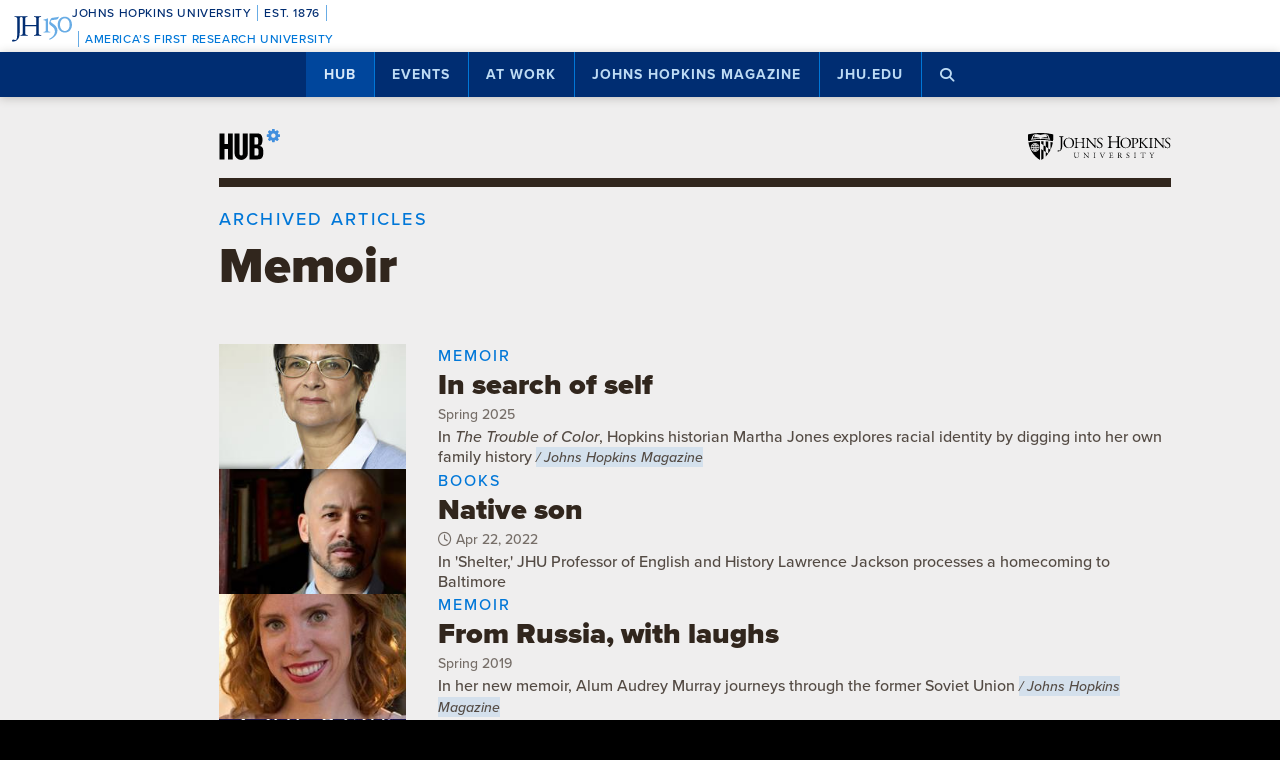

--- FILE ---
content_type: text/html; charset=UTF-8
request_url: https://hub.jhu.edu/tags/memoir/articles/
body_size: 11917
content:

<!doctype html>
<html class="no-js" lang="en">
  <head>
    <script>
    dataLayer = [];
    </script>
        <!-- Google Tag Manager -->
    <script>
    (function(w,d,s,l,i){w[l]=w[l]||[];w[l].push({'gtm.start':
    new Date().getTime(),event:'gtm.js'});var f=d.getElementsByTagName(s)[0],
    j=d.createElement(s),dl=l!='dataLayer'?'&l='+l:'';j.async=true;j.src=
    'https://www.googletagmanager.com/gtm.js?id='+i+dl;f.parentNode.insertBefore(j,f);
    })(window,document,'script','dataLayer','GTM-5K9DL47');
    </script>
    <!-- End Google Tag Manager -->
    
    
      <meta name="sentry-trace" content="1f38742c0cd54ad18fd52b7149d8c21a-cde1c160d7b04429-0" />
    <meta name="baggage" content="sentry-trace_id=1f38742c0cd54ad18fd52b7149d8c21a,sentry-sample_rate=0.01,sentry-transaction=%2F%3Ataxonomy%2F%3Aterm%2Farticles,sentry-public_key=d3381ccef82942cbb78e76484a69b204,sentry-environment=production" />
  


    <meta charset="utf-8">
    <meta name="viewport" content="width=device-width, initial-scale=1.0, viewport-fit=cover">
    <meta http-equiv="X-UA-Compatible" content="IE=edge">

        <meta property="og:site_name" content="The Hub" />
    <meta name="twitter:card" content="summary_large_image" />
    <meta name="twitter:site:id" content="743066030" />

        <meta name="referrer" content="origin">

    
	    
<meta property="og:title" content="Memoir | Archived articles">




<meta name="content_type" content="page" />


	
	

    <title>Memoir | Archived articles
        
       | Hub</title>

                <link rel="canonical" href="https://hub.jhu.edu/tags/memoir/articles/" />
    
    <link rel="apple-touch-icon" sizes="57x57" href="https://hub.jhu.edu/assets/themes/wphub/src/assets/images/icons/apple-touch-icon-57x57.png">
<link rel="apple-touch-icon" sizes="60x60" href="https://hub.jhu.edu/assets/themes/wphub/src/assets/images/icons/apple-touch-icon-60x60.png">
<link rel="apple-touch-icon" sizes="72x72" href="https://hub.jhu.edu/assets/themes/wphub/src/assets/images/icons/apple-touch-icon-72x72.png">
<link rel="apple-touch-icon" sizes="76x76" href="https://hub.jhu.edu/assets/themes/wphub/src/assets/images/icons/apple-touch-icon-76x76.png">
<link rel="apple-touch-icon" sizes="114x114" href="https://hub.jhu.edu/assets/themes/wphub/src/assets/images/icons/apple-touch-icon-114x114.png">
<link rel="apple-touch-icon" sizes="120x120" href="https://hub.jhu.edu/assets/themes/wphub/src/assets/images/icons/apple-touch-icon-120x120.png">
<link rel="apple-touch-icon" sizes="144x144" href="https://hub.jhu.edu/assets/themes/wphub/src/assets/images/icons/apple-touch-icon-144x144.png">
<link rel="apple-touch-icon" sizes="152x152" href="https://hub.jhu.edu/assets/themes/wphub/src/assets/images/icons/apple-touch-icon-152x152.png">
<link rel="apple-touch-icon" sizes="180x180" href="https://hub.jhu.edu/assets/themes/wphub/src/assets/images/icons/apple-touch-icon-180x180.png">
<link rel="icon" type="image/png" href="https://hub.jhu.edu/assets/themes/wphub/src/assets/images/icons/favicon-32x32.png" sizes="32x32">
<link rel="icon" type="image/png" href="https://hub.jhu.edu/assets/themes/wphub/src/assets/images/icons/favicon-194x194.png" sizes="194x194">
<link rel="icon" type="image/png" href="https://hub.jhu.edu/assets/themes/wphub/src/assets/images/icons/favicon-96x96.png" sizes="96x96">
<link rel="icon" type="image/png" href="https://hub.jhu.edu/assets/themes/wphub/src/assets/images/icons/android-chrome-192x192.png" sizes="192x192">
<link rel="icon" type="image/png" href="https://hub.jhu.edu/assets/themes/wphub/src/assets/images/icons/favicon-16x16.png" sizes="16x16">
<link rel="manifest" href="https://hub.jhu.edu/assets/themes/wphub/src/assets/images/icons/manifest.json">
<link rel="mask-icon" href="https://hub.jhu.edu/assets/themes/wphub/src/assets/images/icons/safari-pinned-tab.svg" color="#418fde">
<meta name="apple-mobile-web-app-title" content="HUB">
<meta name="application-name" content="HUB">
<meta name="msapplication-TileColor" content="#2d89ef">
<meta name="msapplication-TileImage" content="https://hub.jhu.edu/assets/themes/wphub/src/assets/images/icons/mstile-144x144.png">
<meta name="theme-color" content="#ffffff">

                <link rel="alternate" type="application/rss+xml" title="Memoir" href="https://hub.jhu.edu/tags/memoir/articles/feed/" />
    
    <script type="text/javascript" id="jhu-nonces">
/* <![CDATA[ */
var jhu_nonces = {"announcement_listings":"fc63732312","create_conversion":"ee05ff5fc9","event_listings":"aadce4bc43","facebook_shares":"2626c1bf66","email_friend":"4f54ab0524","google_search":"2b52d39718","site_alert":"061fd12f24","rave_alert":"79af17d8eb"};
var jhu_nonces_timestamp = "2026-01-20 22:10:53";
/* ]]> */
</script><meta name='robots' content='max-image-preview:large' />
<link rel='dns-prefetch' href='//www.google.com' />
<link rel='stylesheet' id='wp-block-library-css' href='https://hub.jhu.edu/wp/wp-includes/css/dist/block-library/style.min.css?ver=6.6.2' type='text/css' media='all' />
<style id='safe-svg-svg-icon-style-inline-css' type='text/css'>
.safe-svg-cover{text-align:center}.safe-svg-cover .safe-svg-inside{display:inline-block;max-width:100%}.safe-svg-cover svg{height:100%;max-height:100%;max-width:100%;width:100%}

</style>
<style id='classic-theme-styles-inline-css' type='text/css'>
/*! This file is auto-generated */
.wp-block-button__link{color:#fff;background-color:#32373c;border-radius:9999px;box-shadow:none;text-decoration:none;padding:calc(.667em + 2px) calc(1.333em + 2px);font-size:1.125em}.wp-block-file__button{background:#32373c;color:#fff;text-decoration:none}
</style>
<link rel='stylesheet' id='jhu-base-css' href='https://hub.jhu.edu/assets/themes/wphub/assets/css/base.css?ver=033a3d82dda198d0243e' type='text/css' media='all' />
<link rel='stylesheet' id='jhu-modules-css' href='https://hub.jhu.edu/assets/themes/wphub/assets/css/modules.css?ver=47b003974d498399d3bb' type='text/css' media='all' />
<link rel='stylesheet' id='jhu-print-css' href='https://hub.jhu.edu/assets/themes/wphub/assets/css/print.css?ver=114431535a1ba12e505c' type='text/css' media='print' />
<link rel='stylesheet' id='jhu-hub-css' href='https://hub.jhu.edu/assets/themes/wphub/assets/css/hub.css?ver=2e14c322c6f431a5616d' type='text/css' media='all' />
<script type="text/javascript" src="https://hub.jhu.edu/wp/wp-includes/js/dist/vendor/wp-polyfill.min.js?ver=3.15.0" id="wp-polyfill-js"></script>
<script type="text/javascript" id="jhu-logger-js-extra">
/* <![CDATA[ */
var jhu_logger_data = {"dsn":"https:\/\/d3381ccef82942cbb78e76484a69b204@o106740.ingest.sentry.io\/4504554993680384","trace":"1","sample_rate":"0.01","transaction_name":"\/:taxonomy\/:term\/articles"};
/* ]]> */
</script>
<script type="text/javascript" src="https://hub.jhu.edu/assets/themes/shared/assets/js/logger.js?ver=4d30fb524601e9630d0b" id="jhu-logger-js"></script>
<script type="text/javascript" src="https://hub.jhu.edu/assets/themes/shared/assets/js/rave.js?ver=55f50a251fb3efebe7fb" id="jhu-rave-js"></script>
<script type="text/javascript" src="https://hub.jhu.edu/assets/themes/shared/assets/js/site-alert.js?ver=1471a85ac3384b228702" id="jhu-site-alert-js"></script>
<script type="text/javascript" src="https://hub.jhu.edu/assets/themes/shared/assets/js/modernizr.js?ver=291b8c292d0735d630d5" id="jhu-modernizr-js"></script>
<link rel="https://api.w.org/" href="https://hub.jhu.edu/wp-json/" />

  </head>

  <body class="layout-hub">

    <a class="skip-to-main" href="#main">Skip to main content</a>

        <!-- Google Tag Manager (noscript) -->
    <noscript><iframe src="https://www.googletagmanager.com/ns.html?id=GTM-5K9DL47"
    height="0" width="0" style="display:none;visibility:hidden"></iframe></noscript>
    <!-- End Google Tag Manager (noscript) -->
    
    <div class="banner-notifications">

      <!--[if lt IE 9]>
      <p class="browse-happy">You are using an <strong>outdated</strong> browser. Please upgrade your browser to improve your experience.</p>
      <![endif]-->

      <div class="rave-alert-container"></div>
      <div class="site-alert-container"></div>

    </div>

    <!-- 
Johns Hopkins University Sesquicentennial Celebration Bar
--
A standalone element to be added to any website wishing to celebrate the 150th anniversary of the founding of Johns Hopkins University. 

Implementation:
Copy the code starting at the "START COPY HERE" and ending at "END COPY HERE" comments. Place the code at the top of your website's HTML so that it appears at the top-most edge of the screen on first view and runs the full width of the screen. Typically, this is just after the opening <body> tag of your .html file. However, if your website has a "Skip to Main Content" feature, place the code below this feature.

The bar is provided in two color schemes: dark and light. The color scheme is defined by assigning the value of the jhu-150th-bar-style attribute to either "dark" or "light." The dark version has a Heritage Blue background, while the light version has a white background. Both are equally appropriate and neither is preferred over the other. Two color schemes are provided to allow for the best possible legibility and separation from your website's existing design to guarantee it presents as its own distinct object. For example, use the light version if the top of your site is using a heritage blue background.

The bar uses Proxima Nova Medium (500) provided by JHU's license with Adobe Fonts. If your existing website already loads this font and weight you may remove the additional @import line to reduce page load time. 

Note: Aside from selecting the light or dark version, you may not alter the provided colors, layout, responsive breakpoints, identifiers, or messaging in any way without prior authorization from University Communications.
-->


<!-- START COPY HERE -->
<a href="https://150.jhu.edu" parent="_blank" id="jhu-150th-bar" jhu-150th-bar-style="light">

  <style>
    /* Remove the following @import line if your website is already loading Proxima Nova Medium (500) */
    @import url("https://use.typekit.net/tgg3dge.css");
    
    :root {
      --jhu-brand-heritage-blue: #002D72;
      --jhu-blue-50: #0077D8;
      --jhu-brand-spirit-blue: #68ACE5;
      --jhu-brand-white: #FFFFFF;
      --jhu-150th-bar-accent: var(--jhu-brand-spirit-blue);
      --jhu-150th-bar-background: var(--jhu-brand-heritage-blue);
      --jhu-150th-bar-color: var(--jhu-brand-white);
      --jhu-150th-bar-secondary: var(--jhu-brand-spirit-blue);
      --jhu-150th-bar-height: 52px;

      @media (1020px <= width) {
        --jhu-150th-bar-height: 68px;
      }
    }

    #jhu-150th-bar {
      align-items: center;
      background: var(--jhu-150th-bar-background);
      box-sizing: border-box;
      color: var(--jhu-150th-bar-color);
      display: grid;
      font-family: proxima-nova, sans-serif;
      font-weight: 500;
      font-size: min(3vw, 12px);
      font-style: normal;
      gap: 0;
      grid-template-areas: 
        "logo name"
        "logo tagline";
      grid-template-columns: 60px 1fr;
      height: var(--jhu-150th-bar-height);
      letter-spacing: 0.05em;
      margin: 0;
      padding: 0 1em;
      text-decoration: none;
      text-transform: uppercase;
      width: 100%;

      @media (460px <= width) {
        grid-template-columns: 90px 1fr;
        letter-spacing: 0.1em;
      }

      @media (800px <= width) {
        gap: 0 1em;
        grid-template-areas: "name logo tagline";
        grid-template-columns: 1fr 72px 1fr;
      }

      @media (1020px <= width) {
        font-size: clamp(16px, 1.56vw, 21px);
        grid-template-columns: 1fr 108px 1fr;
      }
    }

    #jhu-150th-bar[jhu-150th-bar-style="light"] {
      --jhu-150th-bar-accent: var(--jhu-brand-spirit-blue);
      --jhu-150th-bar-background: var(--jhu-brand-white);
      --jhu-150th-bar-color: var(--jhu-brand-heritage-blue);
      --jhu-150th-bar-secondary: var(--jhu-blue-50);
    }

    #jhu-150th-bar * {
      box-sizing: inherit;
      font-size: 1em;
      line-height: 1.4;
      margin: 0;
      padding: 0;
      vertical-align: middle;
    }

    #jhu-150th-bar p {
      display: flex;
      flex-direction: row;
      flex-wrap: nowrap;
    }

    #jhu-150th-bar .jhu-150th-bar-sep {
      background-color: var(--jhu-150th-bar-accent);
      color: red;
      display: inline-block;
      height: 1.4em;
      margin: 0 0.5em;
      width: 1px;

      @media (480px <= width) {
        margin: 0 1em;
        width: 2px;
      }
    }

    #jhu-150th-bar #jhu-150th-name {
      grid-area: name;
      justify-self: start;
      text-align: left;

      @media (width < 800px) {
        align-self: end;
      }

      @media (800px <= width) {
        justify-self: end;
        text-align: right;
      }
    }

    #jhu-150th-bar #jhu-150th-name .jhu-150th-bar-sep:last-child {

      @media (width < 800px) {
        order: -1;
      }
    }

    #jhu-150th-bar #jhu-150th-logo {
      aspect-ratio: 144 / 90;
      grid-area: logo;
      height: auto;
      justify-self: center;
      object-fit: contain;
      text-align: center;
      max-height: 100%;
      max-width: 144px;
      width: 100%;
    }

    #jhu-150th-bar #jhu-150th-tagline {
      color: var(--jhu-150th-bar-secondary);
      grid-area: tagline;
      justify-self: start;
      text-align: left;

      @media (width < 800px) {
        align-self: start;
      }
    }
  </style>
  <p id="jhu-150th-name">Johns&nbsp;Hopkins&nbsp;University<span class="jhu-150th-bar-sep"></span>Est.&nbsp;1876<span class="jhu-150th-bar-sep"></span></p>
  <svg id="jhu-150th-logo" xmlns="http://www.w3.org/2000/svg" viewBox="0 0 144 90"><defs><style>.cls-1{fill:none;}.cls-2{fill:var(--jhu-150th-bar-color);}.cls-3{fill:var(--jhu-150th-bar-accent);}</style></defs><path class="cls-2" d="M69.75,68.12c-3.33-.14-5.69-.2-8.4-.2-2.85,0-5.35.07-8.4.2-.42-.2-.56-1.32-.14-1.73l1.32-.21c4.24-.7,4.24-1.39,4.24-8.68v-9.79c0-2.08-.14-2.22-3.47-2.22h-19.86c-3.33,0-3.47.14-3.47,2.22v9.79c0,7.29.34,8.26,4.23,8.68l2.02.21c.41.28.28,1.53-.14,1.73-3.75-.14-6.11-.2-8.82-.2-2.99,0-5.35.13-8.06.2-.42-.2-.55-1.32-.14-1.73l1.18-.21c3.89-.7,4.03-1.39,4.03-8.68v-25c0-6.35-.01-8.02-2.85-8.58-.59-.12-1.19-.11-1.77.02-2.9.64-2.89,2.14-2.89,8.7v25.76c0,5.48-.28,10.27-1.6,13.47-2.3,5.56-7.22,10-13.68,10-.83,0-2.98-.07-2.98-1.46,0-1.18,1.04-3.2,2.5-3.2.83,0,1.67.14,2.57.42.97.28,1.94.49,2.92.49,1.46,0,2.29-.83,2.78-1.81,1.6-3.27,1.8-13.68,1.8-17.43v-26.25c0-7.71-.69-8.54-4.79-8.89l-1.73-.14c-.42-.28-.28-1.53.14-1.74,4.03.14,6.39.21,9.3.21,1.54,0,2.95-.02,4.38-.06.78-.02,1.35-.03,2.16-.07.44.01,1.08,0,1.5.02,1.78.06,3.39.11,5.25.11,2.71,0,5.07-.07,8.05-.21.42.21.56,1.46.14,1.74l-1.32.14c-4.03.42-4.16,1.46-4.16,8.75v7.99c0,2.15.14,2.22,3.47,2.22h19.86c3.33,0,3.47-.07,3.47-2.22v-7.99c0-7.29-.14-8.33-4.24-8.75l-1.32-.14c-.42-.28-.28-1.53.14-1.74,3.19.14,5.56.21,8.4.21s5.07-.07,8.2-.21c.42.21.55,1.46.14,1.74l-1.46.14c-4.03.42-4.17,1.46-4.17,8.75v25c0,7.29.14,8.2,4.17,8.68l1.67.21c.42.28.28,1.53-.14,1.73h0Z"/><path class="cls-3" d="M126.76,26.84c6.87,0,11.55,6.45,11.55,15.07s-4.69,14.9-11.55,14.9-11.55-6.45-11.55-14.9,4.69-15.07,11.55-15.07M126.76,22.99c-10.05,0-17.16,7.87-17.16,18.92s7.95,18.75,17.16,18.75c10.05,0,17.16-7.87,17.16-18.75s-7.12-18.92-17.16-18.92"/><path class="cls-3" d="M81.05,53.13c0,4.28-.09,5.14-3.6,5.57l-1.46.17c-.43.34-.43,1.54.09,1.8,2.4-.09,5.14-.17,7.54-.17,2.65,0,5.31.09,7.88.17.51-.26.51-1.46.09-1.8l-1.46-.17c-3.51-.43-3.6-1.28-3.6-5.57v-19.61c0-2.05,0-4.45.17-6.25,0-.34-.34-.43-.6-.43-2.31.86-5.74,2.23-10.45,3-.43.34-.43,1.28.09,1.63l2.65.26c2.48.26,2.65,1.71,2.65,4.88v16.53h0Z"/><path class="cls-3" d="M109.02,55.87c0-6.76-3.94-11.64-9.51-15.5-1.11-.77-2.65-1.8-4.02-2.74-2.4-1.63-2.83-2.57-2.4-4.11.43-1.37.86-2.05,3.34-2.4l10.88-1.54c2.74-.43,4.28-3.6,4.88-5.48.09-.51-.17-1.03-.94-1.11-.94.6-1.54.86-4.71,1.28l-5.99.86c-2.74.43-4.45.68-5.57,1.03-1.11.34-2.65,2.91-3.77,5.57-1.11,2.57-1.88,5.39-1.88,6.85,0,3,3.08,4.71,6.77,7.36,3.68,2.65,6.94,6.51,6.94,11.9,0,9.42-8.91,15.76-13.62,17.21-.68.6-.34,1.97.69,2.4,6.25-1.88,18.92-9.76,18.92-21.58"/><rect class="cls-1" width="144" height="90"/></svg>
  <p id="jhu-150th-tagline"><span class="jhu-150th-bar-sep"></span>America&rsquo;s&nbsp;First&nbsp;Research&nbsp;University</p>
</a>
<!-- END COPY HERE -->
    <div class="jhu-top-nav main-nav nav section" role="navigation">

  <div class="shadow-container">

    <div class="center force">
        
                  
      <ul class="tier-1 force"><li class="hamburger-menu" aria-hidden="true"><a class="openMenu" href="#footer-nav" title="Menu" role="button"><i class="fa fa-bars" aria-hidden="true"></i><span class="text"> Menu</span></a></li><li id="menu-item-10368" class="menu-item menu-item-type-post_type menu-item-object-page menu-item-home menu-item-has-children menu-item-10368 active-section" aria-haspopup="true"><a href="https://hub.jhu.edu/">Hub</a><button class="toggle-section" tabindex="-1"><i class="fa fa-plus-square-o" aria-hidden="true"></i><span class="visuallyhidden">Open Hub</span></button>
<ul class="sub-menu tier-2 force">
	<li id="menu-item-10369" class="menu-item menu-item-type-post_type menu-item-object-page menu-item-10369"><a href="https://hub.jhu.edu/about/">About the Hub</a></li>
	<li id="menu-item-10370" class="menu-item menu-item-type-post_type menu-item-object-page menu-item-10370"><a href="https://hub.jhu.edu/announcements/">Announcements</a></li>
	<li id="menu-item-10371" class="menu-item menu-item-type-post_type menu-item-object-page menu-item-10371"><a href="https://hub.jhu.edu/media/">For Media</a></li>
	<li id="menu-item-16882" class="menu-item menu-item-type-post_type menu-item-object-page menu-item-16882"><a href="https://hub.jhu.edu/experts/">Faculty Experts Guide</a></li>
	<li id="menu-item-10372" class="menu-item menu-item-type-custom menu-item-object-custom menu-item-10372"><a href="http://eepurl.com/pa10H">Subscribe to the newsletter</a></li>
	<li id="menu-item-10402" class="menu-item menu-item-type-custom_header menu-item-object-custom_header menu-item-10402"><h6><span>Explore by Topic</span></h6></li>
	<li id="menu-item-6762" class="menu-item menu-item-type-post_type menu-item-object-page menu-item-6762"><a href="https://hub.jhu.edu/arts-culture/">Arts+Culture</a></li>
	<li id="menu-item-6763" class="menu-item menu-item-type-post_type menu-item-object-page menu-item-6763"><a href="https://hub.jhu.edu/athletics/">Athletics</a></li>
	<li id="menu-item-6764" class="menu-item menu-item-type-post_type menu-item-object-page menu-item-6764"><a href="https://hub.jhu.edu/health/">Health</a></li>
	<li id="menu-item-6765" class="menu-item menu-item-type-post_type menu-item-object-page menu-item-6765"><a href="https://hub.jhu.edu/politics-society/">Politics+Society</a></li>
	<li id="menu-item-6766" class="menu-item menu-item-type-post_type menu-item-object-page menu-item-6766"><a href="https://hub.jhu.edu/science-technology/">Science+Technology</a></li>
	<li id="menu-item-6767" class="menu-item menu-item-type-post_type menu-item-object-page menu-item-6767"><a href="https://hub.jhu.edu/student-life/">Student Life</a></li>
	<li id="menu-item-6768" class="menu-item menu-item-type-post_type menu-item-object-page menu-item-6768"><a href="https://hub.jhu.edu/university-news/">University News</a></li>
	<li id="menu-item-6769" class="menu-item menu-item-type-post_type menu-item-object-page menu-item-6769"><a href="https://hub.jhu.edu/voices-opinion/">Voices+Opinion</a></li>
</ul>
</li>
<li id="menu-item-6761" class="menu-item menu-item-type-post_type menu-item-object-page menu-item-6761"><a href="https://hub.jhu.edu/events/">Events</a></li>
<li id="menu-item-10373" class="menu-item menu-item-type-post_type menu-item-object-page menu-item-has-children menu-item-10373" aria-haspopup="true"><a href="https://hub.jhu.edu/at-work/">At Work</a><button class="toggle-section" tabindex="-1"><i class="fa fa-plus-square-o" aria-hidden="true"></i><span class="visuallyhidden">Open At Work</span></button>
<ul class="sub-menu tier-2 force">
	<li id="menu-item-10375" class="menu-item menu-item-type-post_type menu-item-object-page menu-item-10375"><a href="https://hub.jhu.edu/at-work/about/">About Hub at Work</a></li>
	<li id="menu-item-10377" class="menu-item menu-item-type-post_type menu-item-object-page menu-item-10377"><a href="https://hub.jhu.edu/gazette/archive/">Gazette Archive</a></li>
	<li id="menu-item-10400" class="menu-item menu-item-type-custom_header menu-item-object-custom_header menu-item-10400"><h6><span>Explore by Topic</span></h6></li>
	<li id="menu-item-10378" class="menu-item menu-item-type-post_type menu-item-object-page menu-item-10378"><a href="https://hub.jhu.edu/at-work/news-info/">News+Info</a></li>
	<li id="menu-item-10379" class="menu-item menu-item-type-post_type menu-item-object-page menu-item-10379"><a href="https://hub.jhu.edu/at-work/benefits-perks/">Benefits+Perks</a></li>
	<li id="menu-item-10380" class="menu-item menu-item-type-post_type menu-item-object-page menu-item-10380"><a href="https://hub.jhu.edu/at-work/health-well-being/">Health+Well-Being</a></li>
	<li id="menu-item-10381" class="menu-item menu-item-type-post_type menu-item-object-page menu-item-10381"><a href="https://hub.jhu.edu/at-work/tools-tech/">Tools+Tech</a></li>
	<li id="menu-item-10382" class="menu-item menu-item-type-post_type menu-item-object-page menu-item-10382"><a href="https://hub.jhu.edu/at-work/happenings/">Happenings</a></li>
</ul>
</li>
<li id="menu-item-10374" class="menu-item menu-item-type-post_type menu-item-object-page menu-item-has-children menu-item-10374" aria-haspopup="true"><a href="https://hub.jhu.edu/magazine/">Johns Hopkins Magazine</a><button class="toggle-section" tabindex="-1"><i class="fa fa-plus-square-o" aria-hidden="true"></i><span class="visuallyhidden">Open Johns Hopkins Magazine</span></button>
<ul class="sub-menu tier-2 force">
	<li id="menu-item-25788" class="menu-item menu-item-type-post_type menu-item-object-issue menu-item-25788"><a href="https://hub.jhu.edu/magazine/2025/fall/">Current Issue</a></li>
	<li id="menu-item-10383" class="menu-item menu-item-type-post_type menu-item-object-page menu-item-10383"><a href="https://hub.jhu.edu/magazine/about/">About the Magazine</a></li>
	<li id="menu-item-10384" class="menu-item menu-item-type-post_type menu-item-object-page menu-item-10384"><a href="https://hub.jhu.edu/magazine/past-issues/">Past Issues</a></li>
	<li id="menu-item-10385" class="menu-item menu-item-type-post_type menu-item-object-page menu-item-10385"><a href="https://hub.jhu.edu/magazine/contact/">Contact</a></li>
	<li id="menu-item-10386" class="menu-item menu-item-type-post_type menu-item-object-page menu-item-10386"><a href="https://hub.jhu.edu/magazine/giving/">Support Johns Hopkins Magazine</a></li>
	<li id="menu-item-10387" class="menu-item menu-item-type-post_type menu-item-object-page menu-item-10387"><a href="https://hub.jhu.edu/magazine/subscribe/">Subscribe to the Magazine</a></li>
</ul>
</li>
<li id="menu-item-10397" class="menu-item menu-item-type-custom menu-item-object-custom menu-item-10397"><a href="https://www.jhu.edu">jhu.edu</a></li>
<li class="search-menu"><a class="openSearch" href="/search/" role="button" aria-label="Press button to enter keywords"><i class="fa fa-fw fa-search" aria-hidden="true"></i><span class="text">Search</span></a></li></ul>
        
    </div>

  </div>
  
</div>

    <div class="main-content-container">

      <div class="header row" role="banner">
        <div class="center force">

          <div class="masthead column force">

            <a href="/" class="hubmark column">
  <img class="svg" src="https://hub.jhu.edu/assets/themes/wphub/src/assets/images/hubmark-full.svg" alt="Hub" />
  <img class="svg-fallback" src="https://hub.jhu.edu/assets/themes/wphub/src/assets/images/hubmark-full-on-bg-gray.gif" alt="Hub" />
</a>

            <a href="https://www.jhu.edu" class="header-logo column" title="Johns Hopkins University">
              <img class="svg" src="https://hub.jhu.edu/assets/themes/wphub/src/assets/images/logos/university-logo-small-horizontal-black-no-clear-space.svg" alt="Johns Hopkins University" />
              <img class="svg-fallback" src="https://hub.jhu.edu/assets/themes/wphub/src/assets/images/logos/university-logo-small-horizontal-black-no-clear-space-on-bg-gray.gif" alt="Johns Hopkins University" />
            </a>

          </div>

        </div>
      </div>

      <div id="main" role="main">

        
       
  
  
    

        
  <div class="archive page main-content no-sidebar" data-type="page">

    
  
    
    	

    
    
      <div class="page-title-container row">

        <div class="center force">

          
                          <div class="kicker">Archived articles</div>
            
                          <h1 class="page-title">Memoir</h1>
            
          
          
          
        </div>

      </div>

    
  

    
          <div class="row force">

            <div class="body-copy column force">

              
	<div class="recent-content module row">

		<div class="center force">

			<div class="module-content column force">

        
																									
					
	
			
		
	
			

	            

		 
										
				

			

			

  	<div class="article teaser column force has-image" >

		
		
					<div class="thumbnail">
				<a class="force" href="https://hub.jhu.edu/magazine/2025/spring/martha-jones-memoir-trouble-of-color/" data-label="In 'The Trouble of Color,' historian Martha Jones explores race by digging into her own ancestry">
															<div class="image column force image-portrait"><div class="image-container"><img src="https://api.hub.jhu.edu/factory/sites/default/files/styles/hub_thumbnail/public/2025-03/martha-jones-headshot.jpg" alt="photo of martha jones" class="column" sizes="(min-width: 1680px) 210px, (min-width: 1280px) 210px, (min-width: 1024px) 187px, (min-width: 863px) 150px, (min-width: 768px) 200px, (min-width: 640px) 178px, (min-width: 412px) 148px, (min-width: 375px) 96px, 87px" srcset="https://api.hub.jhu.edu/factory/sites/default/files/styles/hard_crop_landscape_240/public/2025-03/martha-jones-headshot.jpg 240w, https://api.hub.jhu.edu/factory/sites/default/files/styles/hub_thumbnail/public/2025-03/martha-jones-headshot.jpg 360w, https://api.hub.jhu.edu/factory/sites/default/files/styles/hard_crop_landscape_540/public/2025-03/martha-jones-headshot.jpg 540w, https://api.hub.jhu.edu/factory/sites/default/files/styles/hard_crop_landscape_720/public/2025-03/martha-jones-headshot.jpg 720w, https://api.hub.jhu.edu/factory/sites/default/files/styles/landscape/public/2025-03/martha-jones-headshot.jpg 900w, https://api.hub.jhu.edu/factory/sites/default/files/styles/hard_crop_landscape_1005/public/2025-03/martha-jones-headshot.jpg 1005w, https://api.hub.jhu.edu/factory/sites/default/files/styles/hard_crop_landscape_1230/public/2025-03/martha-jones-headshot.jpg 1230w, https://api.hub.jhu.edu/factory/sites/default/files/styles/hard_crop_landscape_1380/public/2025-03/martha-jones-headshot.jpg 1380w"/></div></div>
				</a>
			</div>
		
		<div class="text">

			<div class="accent-element">

				
								<div class="kicker">Memoir</div>
	
					<h5><a href="https://hub.jhu.edu/magazine/2025/spring/martha-jones-memoir-trouble-of-color/" data-label="In 'The Trouble of Color,' historian Martha Jones explores race by digging into her own ancestry">

													In search of self
						
					</a></h5>

					
				
		
		<span class="visuallyhidden">Published</span>

		
		
		
		
									
			
		
									
		<span class="publish-date">Spring 2025</span>

	

					
	
	


					<div class="summary">In <em>The Trouble of Color</em>, Hopkins historian Martha Jones explores racial identity by digging into her own family history 
				
			<span class="source"><a href="https://hub.jhu.edu/magazine/2025/spring/martha-jones-memoir-trouble-of-color/">/&nbsp;Johns Hopkins Magazine</a></span>
	
</div>

				
			</div>

		</div>

	</div>


	

																				
					
	
			
		
	
			

	            

		 
										
				

			

			

  	<div class="article teaser column force has-image" >

		
		
					<div class="thumbnail">
				<a class="force" href="https://hub.jhu.edu/2022/04/22/lawrence-jackson-shelter/" data-label="Native son">
															<div class="image column force image-landscape"><div class="image-container"><img src="https://api.hub.jhu.edu/factory/sites/default/files/styles/hub_thumbnail/public/lawrence-jackson-thumb.jpg" alt="Lawrence Jackson" class="column" sizes="(min-width: 1680px) 210px, (min-width: 1280px) 210px, (min-width: 1024px) 187px, (min-width: 863px) 150px, (min-width: 768px) 200px, (min-width: 640px) 178px, (min-width: 412px) 148px, (min-width: 375px) 96px, 87px" srcset="https://api.hub.jhu.edu/factory/sites/default/files/styles/hard_crop_landscape_240/public/lawrence-jackson-thumb.jpg 240w, https://api.hub.jhu.edu/factory/sites/default/files/styles/hub_thumbnail/public/lawrence-jackson-thumb.jpg 360w, https://api.hub.jhu.edu/factory/sites/default/files/styles/hard_crop_landscape_540/public/lawrence-jackson-thumb.jpg 540w, https://api.hub.jhu.edu/factory/sites/default/files/styles/hard_crop_landscape_720/public/lawrence-jackson-thumb.jpg 720w, https://api.hub.jhu.edu/factory/sites/default/files/styles/landscape/public/lawrence-jackson-thumb.jpg 900w, https://api.hub.jhu.edu/factory/sites/default/files/styles/hard_crop_landscape_1005/public/lawrence-jackson-thumb.jpg 1005w, https://api.hub.jhu.edu/factory/sites/default/files/styles/hard_crop_landscape_1230/public/lawrence-jackson-thumb.jpg 1230w, https://api.hub.jhu.edu/factory/sites/default/files/styles/hard_crop_landscape_1380/public/lawrence-jackson-thumb.jpg 1380w"/></div></div>
				</a>
			</div>
		
		<div class="text">

			<div class="accent-element">

				
								<div class="kicker">Books</div>
	
					<h5><a href="https://hub.jhu.edu/2022/04/22/lawrence-jackson-shelter/" data-label="Native son">

													Native son
						
					</a></h5>

					
				
		
		<span class="visuallyhidden">Published</span>

		
		
		
		
						
		
														
		<span class="publish-date convert-pubdate" data-timestamp="1650625200">
	
	April 22, 2022

</span>

	

					
	
	


					<div class="summary">In 'Shelter,' JHU Professor of English and History Lawrence Jackson processes a homecoming to Baltimore 
				
	
</div>

				
			</div>

		</div>

	</div>


	

																				
					
	
			
		
	
			

	            

		 
										
				

			

			

  	<div class="article teaser column force has-image" >

		
		
					<div class="thumbnail">
				<a class="force" href="https://hub.jhu.edu/magazine/2019/spring/audrey-murray-open-mic-moscow-memoir/" data-label="In 'Open Mic Night in Moscow,' alum Audrey Murray chronicles her journeys through the former Soviet Union">
															<div class="image column force image-landscape"><div class="image-container"><img src="https://api.hub.jhu.edu/factory/sites/default/files/styles/hub_thumbnail/public/audrey_murraythumb.jpg" alt="Audrey Murray" class="column" sizes="(min-width: 1680px) 210px, (min-width: 1280px) 210px, (min-width: 1024px) 187px, (min-width: 863px) 150px, (min-width: 768px) 200px, (min-width: 640px) 178px, (min-width: 412px) 148px, (min-width: 375px) 96px, 87px" srcset="https://api.hub.jhu.edu/factory/sites/default/files/styles/hard_crop_landscape_240/public/audrey_murraythumb.jpg 240w, https://api.hub.jhu.edu/factory/sites/default/files/styles/hub_thumbnail/public/audrey_murraythumb.jpg 360w, https://api.hub.jhu.edu/factory/sites/default/files/styles/hard_crop_landscape_540/public/audrey_murraythumb.jpg 540w, https://api.hub.jhu.edu/factory/sites/default/files/styles/hard_crop_landscape_720/public/audrey_murraythumb.jpg 720w, https://api.hub.jhu.edu/factory/sites/default/files/styles/landscape/public/audrey_murraythumb.jpg 900w, https://api.hub.jhu.edu/factory/sites/default/files/styles/hard_crop_landscape_1005/public/audrey_murraythumb.jpg 1005w, https://api.hub.jhu.edu/factory/sites/default/files/styles/hard_crop_landscape_1230/public/audrey_murraythumb.jpg 1230w, https://api.hub.jhu.edu/factory/sites/default/files/styles/hard_crop_landscape_1380/public/audrey_murraythumb.jpg 1380w"/></div></div>
				</a>
			</div>
		
		<div class="text">

			<div class="accent-element">

				
								<div class="kicker">Memoir</div>
	
					<h5><a href="https://hub.jhu.edu/magazine/2019/spring/audrey-murray-open-mic-moscow-memoir/" data-label="In 'Open Mic Night in Moscow,' alum Audrey Murray chronicles her journeys through the former Soviet Union">

													From Russia, with laughs
						
					</a></h5>

					
				
		
		<span class="visuallyhidden">Published</span>

		
		
		
		
									
			
		
									
		<span class="publish-date">Spring 2019</span>

	

					
	
	


					<div class="summary">In her new memoir, Alum Audrey Murray journeys through the former Soviet Union 
				
			<span class="source"><a href="https://hub.jhu.edu/magazine/2019/spring/audrey-murray-open-mic-moscow-memoir/">/&nbsp;Johns Hopkins Magazine</a></span>
	
</div>

				
			</div>

		</div>

	</div>


	

																				
					
	
			
		
	
			

	            

		 
										
				

			

			

  	<div class="article teaser column force has-image" >

		
		
					<div class="thumbnail">
				<a class="force" href="https://hub.jhu.edu/magazine/2018/winter/nicole-chung-all-you-can-ever-know-review/" data-label="Transcending unbelonging">
															<div class="image column force image-portrait"><div class="image-container"><img src="https://api.hub.jhu.edu/factory/sites/default/files/styles/hub_thumbnail/public/allyouncaeverknow_.jpg" alt="Book cover for All You Can Ever Know" class="column" sizes="(min-width: 1680px) 210px, (min-width: 1280px) 210px, (min-width: 1024px) 187px, (min-width: 863px) 150px, (min-width: 768px) 200px, (min-width: 640px) 178px, (min-width: 412px) 148px, (min-width: 375px) 96px, 87px" srcset="https://api.hub.jhu.edu/factory/sites/default/files/styles/hard_crop_landscape_240/public/allyouncaeverknow_.jpg 240w, https://api.hub.jhu.edu/factory/sites/default/files/styles/hub_thumbnail/public/allyouncaeverknow_.jpg 360w, https://api.hub.jhu.edu/factory/sites/default/files/styles/hard_crop_landscape_540/public/allyouncaeverknow_.jpg 540w, https://api.hub.jhu.edu/factory/sites/default/files/styles/hard_crop_landscape_720/public/allyouncaeverknow_.jpg 720w, https://api.hub.jhu.edu/factory/sites/default/files/styles/landscape/public/allyouncaeverknow_.jpg 900w, https://api.hub.jhu.edu/factory/sites/default/files/styles/hard_crop_landscape_1005/public/allyouncaeverknow_.jpg 1005w, https://api.hub.jhu.edu/factory/sites/default/files/styles/hard_crop_landscape_1230/public/allyouncaeverknow_.jpg 1230w, https://api.hub.jhu.edu/factory/sites/default/files/styles/hard_crop_landscape_1380/public/allyouncaeverknow_.jpg 1380w"/></div></div>
				</a>
			</div>
		
		<div class="text">

			<div class="accent-element">

				
						
					<h5><a href="https://hub.jhu.edu/magazine/2018/winter/nicole-chung-all-you-can-ever-know-review/" data-label="Transcending unbelonging">

													Transcending unbelonging
						
					</a></h5>

					
				
		
		<span class="visuallyhidden">Published</span>

		
		
		
		
									
			
		
									
		<span class="publish-date">Winter 2018</span>

	

					
	
	


					<div class="summary">Nicole Chung's memoir 'All You Can Ever Know' weaves a tale of adoption, family, and identity 
				
			<span class="source"><a href="https://hub.jhu.edu/magazine/2018/winter/nicole-chung-all-you-can-ever-know-review/">/&nbsp;Johns Hopkins Magazine</a></span>
	
</div>

				
			</div>

		</div>

	</div>


	

																				
					
	
			
		
	
			

	            

		 
										
				

			

			

  	<div class="article teaser column force has-image" >

		
		
					<div class="thumbnail">
				<a class="force" href="https://hub.jhu.edu/magazine/2018/summer/porochista-khakpour-lyme-disease-sick-book/" data-label="Living with Lyme">
															<div class="image column force image-landscape"><div class="image-container"><img src="https://api.hub.jhu.edu/factory/sites/default/files/styles/hub_thumbnail/public/Sick_impact.jpg" alt="Porochista Khakpour" class="column" sizes="(min-width: 1680px) 210px, (min-width: 1280px) 210px, (min-width: 1024px) 187px, (min-width: 863px) 150px, (min-width: 768px) 200px, (min-width: 640px) 178px, (min-width: 412px) 148px, (min-width: 375px) 96px, 87px" srcset="https://api.hub.jhu.edu/factory/sites/default/files/styles/hard_crop_landscape_240/public/Sick_impact.jpg 240w, https://api.hub.jhu.edu/factory/sites/default/files/styles/hub_thumbnail/public/Sick_impact.jpg 360w, https://api.hub.jhu.edu/factory/sites/default/files/styles/hard_crop_landscape_540/public/Sick_impact.jpg 540w, https://api.hub.jhu.edu/factory/sites/default/files/styles/hard_crop_landscape_720/public/Sick_impact.jpg 720w, https://api.hub.jhu.edu/factory/sites/default/files/styles/landscape/public/Sick_impact.jpg 900w, https://api.hub.jhu.edu/factory/sites/default/files/styles/hard_crop_landscape_1005/public/Sick_impact.jpg 1005w, https://api.hub.jhu.edu/factory/sites/default/files/styles/hard_crop_landscape_1230/public/Sick_impact.jpg 1230w, https://api.hub.jhu.edu/factory/sites/default/files/styles/hard_crop_landscape_1380/public/Sick_impact.jpg 1380w"/></div></div>
				</a>
			</div>
		
		<div class="text">

			<div class="accent-element">

				
								<div class="kicker">Memoir</div>
	
					<h5><a href="https://hub.jhu.edu/magazine/2018/summer/porochista-khakpour-lyme-disease-sick-book/" data-label="Living with Lyme">

													Living with Lyme
						
					</a></h5>

					
				
		
		<span class="visuallyhidden">Published</span>

		
		
		
		
									
			
		
									
		<span class="publish-date">Summer 2018</span>

	

					
	
	


					<div class="summary">In her new memoir, author and alum Porochista Khakpour explores Lyme disease through a grand metaphysical reflection on feeling out of place in her own body 
				
			<span class="source"><a href="https://hub.jhu.edu/magazine/2018/summer/porochista-khakpour-lyme-disease-sick-book/">/&nbsp;Johns Hopkins Magazine</a></span>
	
</div>

				
			</div>

		</div>

	</div>


	

																				
					
	
			
		
	
			

	            

		 
										
				

			

			

  	<div class="article teaser column force has-image" >

		
		
					<div class="thumbnail">
				<a class="force" href="https://hub.jhu.edu/2018/04/20/cancer-crossings-wendel/" data-label="JHU writer-in-residence reflects on his experience writing his family memoir, 'Cancer Crossings'">
															<div class="image column force image-square"><div class="image-container"><img src="https://api.hub.jhu.edu/factory/sites/default/files/styles/hub_thumbnail/public/wendel_crossings_042018.jpg" alt="Tim Wendel" class="column" sizes="(min-width: 1680px) 210px, (min-width: 1280px) 210px, (min-width: 1024px) 187px, (min-width: 863px) 150px, (min-width: 768px) 200px, (min-width: 640px) 178px, (min-width: 412px) 148px, (min-width: 375px) 96px, 87px" srcset="https://api.hub.jhu.edu/factory/sites/default/files/styles/hard_crop_landscape_240/public/wendel_crossings_042018.jpg 240w, https://api.hub.jhu.edu/factory/sites/default/files/styles/hub_thumbnail/public/wendel_crossings_042018.jpg 360w, https://api.hub.jhu.edu/factory/sites/default/files/styles/hard_crop_landscape_540/public/wendel_crossings_042018.jpg 540w, https://api.hub.jhu.edu/factory/sites/default/files/styles/hard_crop_landscape_720/public/wendel_crossings_042018.jpg 720w, https://api.hub.jhu.edu/factory/sites/default/files/styles/landscape/public/wendel_crossings_042018.jpg 900w, https://api.hub.jhu.edu/factory/sites/default/files/styles/hard_crop_landscape_1005/public/wendel_crossings_042018.jpg 1005w, https://api.hub.jhu.edu/factory/sites/default/files/styles/hard_crop_landscape_1230/public/wendel_crossings_042018.jpg 1230w, https://api.hub.jhu.edu/factory/sites/default/files/styles/hard_crop_landscape_1380/public/wendel_crossings_042018.jpg 1380w"/></div></div>
				</a>
			</div>
		
		<div class="text">

			<div class="accent-element">

				
								<div class="kicker">Q<span class='plus'>+</span>A</div>
	
					<h5><a href="https://hub.jhu.edu/2018/04/20/cancer-crossings-wendel/" data-label="JHU writer-in-residence reflects on his experience writing his family memoir, 'Cancer Crossings'">

													A tale of medical underdogs
						
					</a></h5>

					
				
		
		<span class="visuallyhidden">Published</span>

		
		
		
		
						
		
														
		<span class="publish-date convert-pubdate" data-timestamp="1524238200">
	
	April 20, 2018

</span>

	

					
	
	


					<div class="summary">New memoir by JHU writer-in-residence reflects on his younger brother's cancer diagnosis and the doctors who transformed the treatment of childhood leukemia 
				
	
</div>

				
			</div>

		</div>

	</div>


	

																				
					
	
			
		
	
			

	            

		 
										
				

			

			

  	<div class="article teaser column force has-image" >

		
		
					<div class="thumbnail">
				<a class="force" href="https://hub.jhu.edu/magazine/2017/summer/alia-malek-home-that-was-our-country-excerpts/" data-label="Excerpts from Alia Malek's new memoir, 'The Home That Was Our Country'">
															<div class="image column force image-landscape"><div class="image-container"><img src="https://api.hub.jhu.edu/factory/sites/default/files/styles/hub_thumbnail/public/home_to_syria_impact.jpg" alt="" class="column" sizes="(min-width: 1680px) 210px, (min-width: 1280px) 210px, (min-width: 1024px) 187px, (min-width: 863px) 150px, (min-width: 768px) 200px, (min-width: 640px) 178px, (min-width: 412px) 148px, (min-width: 375px) 96px, 87px" srcset="https://api.hub.jhu.edu/factory/sites/default/files/styles/hard_crop_landscape_240/public/home_to_syria_impact.jpg 240w, https://api.hub.jhu.edu/factory/sites/default/files/styles/hub_thumbnail/public/home_to_syria_impact.jpg 360w, https://api.hub.jhu.edu/factory/sites/default/files/styles/hard_crop_landscape_540/public/home_to_syria_impact.jpg 540w, https://api.hub.jhu.edu/factory/sites/default/files/styles/hard_crop_landscape_720/public/home_to_syria_impact.jpg 720w, https://api.hub.jhu.edu/factory/sites/default/files/styles/landscape/public/home_to_syria_impact.jpg 900w, https://api.hub.jhu.edu/factory/sites/default/files/styles/hard_crop_landscape_1005/public/home_to_syria_impact.jpg 1005w, https://api.hub.jhu.edu/factory/sites/default/files/styles/hard_crop_landscape_1230/public/home_to_syria_impact.jpg 1230w, https://api.hub.jhu.edu/factory/sites/default/files/styles/hard_crop_landscape_1380/public/home_to_syria_impact.jpg 1380w"/></div></div>
				</a>
			</div>
		
		<div class="text">

			<div class="accent-element">

				
						
					<h5><a href="https://hub.jhu.edu/magazine/2017/summer/alia-malek-home-that-was-our-country-excerpts/" data-label="Excerpts from Alia Malek's new memoir, 'The Home That Was Our Country'">

													Coming home to Syria
						
					</a></h5>

					
				
		
		<span class="visuallyhidden">Published</span>

		
		
		
		
									
			
		
									
		<span class="publish-date">Summer 2017</span>

	

					
	
	


					<div class="summary">In excerpts from her new memoir, 'The Home That Was Our Country,' alum Alia Malek recounts her return to Syria in 2011&#8212;when the country began its spiral into civil war 
				
			<span class="source"><a href="https://hub.jhu.edu/magazine/2017/summer/alia-malek-home-that-was-our-country-excerpts/">/&nbsp;Johns Hopkins Magazine</a></span>
	
</div>

				
			</div>

		</div>

	</div>


	

																				
					
	
			
		
	
			

	            

		 
										
				

			

			

  	<div class="article teaser column force no-image" >

		
		
		
		<div class="text">

			<div class="accent-element">

				
								<div class="kicker">Journalism</div>
	
					<h5><a href="https://hub.jhu.edu/magazine/2014/fall/beijing-bastards-memoir-book/" data-label="In Val Wang's memoir, an intimate portrait of Beijing's transformation">

													Intimate windows
						
					</a></h5>

					
				
		
		<span class="visuallyhidden">Published</span>

		
		
		
		
									
			
		
									
		<span class="publish-date">Fall 2014</span>

	

					
	
	


					<div class="summary">Val Wang, A&amp;S '03 (MFA) recounts the years she spent as a young journalist in China in her debut memoir, Beijing Bastard. 
				
			<span class="source"><a href="https://hub.jhu.edu/magazine/2014/fall/beijing-bastards-memoir-book/">/&nbsp;Johns Hopkins Magazine</a></span>
	
</div>

				
			</div>

		</div>

	</div>


	

											
          

        
			</div>
		</div>
	</div>


            </div>

            
          </div>

        </div>

  

      </div>

    </div>

    
      
    
    <div class="global-footer" role="contentinfo">

  <div class="center force">

    <a id="footer-nav"></a>

    <div class="footer-nav nav row" role="region" aria-label="Footer menu">

      <div class="column footer-network">

        <h6>News Network</h6>
        <ul class="tier-1 force"><li id="menu-item-10403" class="menu-item menu-item-type-post_type menu-item-object-page menu-item-home menu-item-10403"><a href="https://hub.jhu.edu/">The Hub</a></li>
<li id="menu-item-10404" class="menu-item menu-item-type-post_type menu-item-object-page menu-item-10404"><a href="https://hub.jhu.edu/at-work/">At Work</a></li>
<li id="menu-item-10405" class="menu-item menu-item-type-post_type menu-item-object-page menu-item-10405"><a href="https://hub.jhu.edu/magazine/">Johns Hopkins Magazine</a></li>
<li id="menu-item-10407" class="menu-item menu-item-type-post_type menu-item-object-page menu-item-10407"><a href="https://hub.jhu.edu/search/">Search</a></li>
</ul>

      </div>

      <div class="column footer-explore">

        <h6>Explore by Topic</h6>
        <ul class="tier-1 force"><li id="menu-item-10408" class="menu-item menu-item-type-post_type menu-item-object-page menu-item-10408"><a href="https://hub.jhu.edu/health/">Health</a></li>
<li id="menu-item-10409" class="menu-item menu-item-type-post_type menu-item-object-page menu-item-10409"><a href="https://hub.jhu.edu/science-technology/">Science+Technology</a></li>
<li id="menu-item-10410" class="menu-item menu-item-type-post_type menu-item-object-page menu-item-10410"><a href="https://hub.jhu.edu/arts-culture/">Arts+Culture</a></li>
<li id="menu-item-10411" class="menu-item menu-item-type-post_type menu-item-object-page menu-item-10411"><a href="https://hub.jhu.edu/politics-society/">Politics+Society</a></li>
<li id="menu-item-10412" class="menu-item menu-item-type-post_type menu-item-object-page menu-item-10412"><a href="https://hub.jhu.edu/university-news/">University News</a></li>
<li id="menu-item-10413" class="menu-item menu-item-type-post_type menu-item-object-page menu-item-10413"><a href="https://hub.jhu.edu/student-life/">Student Life</a></li>
<li id="menu-item-10414" class="menu-item menu-item-type-post_type menu-item-object-page menu-item-10414"><a href="https://hub.jhu.edu/athletics/">Athletics</a></li>
<li id="menu-item-10415" class="menu-item menu-item-type-post_type menu-item-object-page menu-item-10415"><a href="https://hub.jhu.edu/voices-opinion/">Voices+Opinion</a></li>
</ul>

      </div>

      <div class="column footer-resources">

        <h6>Resources</h6>
        <ul class="tier-1 force"><li id="menu-item-10416" class="menu-item menu-item-type-post_type menu-item-object-page menu-item-10416"><a href="https://hub.jhu.edu/about/">About the Hub</a></li>
<li id="menu-item-10417" class="menu-item menu-item-type-custom menu-item-object-custom menu-item-10417"><a href="http://eepurl.com/pa10H">Get Email Updates</a></li>
<li id="menu-item-10418" class="menu-item menu-item-type-post_type menu-item-object-page menu-item-10418"><a href="https://hub.jhu.edu/events/">Events</a></li>
<li id="menu-item-10419" class="menu-item menu-item-type-post_type menu-item-object-page menu-item-10419"><a href="https://hub.jhu.edu/vip/submit-announcement/">Submit an Announcement</a></li>
<li id="menu-item-10420" class="menu-item menu-item-type-post_type menu-item-object-page menu-item-10420"><a href="https://hub.jhu.edu/vip/submit-event/">Submit an Event</a></li>
<li id="menu-item-10422" class="menu-item menu-item-type-post_type menu-item-object-page menu-item-10422"><a href="https://hub.jhu.edu/media/">For Media</a></li>
<li id="menu-item-16883" class="menu-item menu-item-type-post_type menu-item-object-page menu-item-16883"><a href="https://hub.jhu.edu/experts/">Faculty Experts Guide</a></li>
<li id="menu-item-10424" class="menu-item menu-item-type-custom menu-item-object-custom menu-item-10424"><a href="https://www.jhu.edu/privacystatement">Privacy Statement</a></li>
<li id="menu-item-10425" class="menu-item menu-item-type-custom menu-item-object-custom menu-item-10425"><a href="http://accessibility.jhu.edu/">Accessibility</a></li>
<li id="menu-item-10426" class="menu-item menu-item-type-post_type menu-item-object-page menu-item-10426"><a href="https://hub.jhu.edu/about/">Contact Us</a></li>
</ul>

      </div>

      <div class="column footer-discover">

        <h6>Discover JHU</h6>
        <ul class="tier-1 force"><li id="menu-item-10427" class="menu-item menu-item-type-custom menu-item-object-custom menu-item-10427"><a href="https://www.jhu.edu">jhu.edu</a></li>
<li id="menu-item-10428" class="menu-item menu-item-type-custom menu-item-object-custom menu-item-10428"><a href="https://www.jhu.edu/about/">About the University</a></li>
<li id="menu-item-10429" class="menu-item menu-item-type-custom menu-item-object-custom menu-item-10429"><a href="https://www.jhu.edu/schools/">Schools &#038; Divisions</a></li>
<li id="menu-item-10430" class="menu-item menu-item-type-custom menu-item-object-custom menu-item-10430"><a href="https://www.jhu.edu/academics/">Academic Programs</a></li>
<li id="menu-item-10431" class="menu-item menu-item-type-custom menu-item-object-custom menu-item-10431"><a href="https://www.jhu.edu/admissions/">Admissions</a></li>
<li id="menu-item-10432" class="menu-item menu-item-type-custom menu-item-object-custom menu-item-10432"><a href="https://www.jhu.edu/admissions/visit/">Plan a Visit</a></li>
<li id="menu-item-10433" class="menu-item menu-item-type-custom menu-item-object-custom menu-item-10433"><a href="https://hr.jhu.edu/jobs-jhu/">Employment</a></li>
<li id="menu-item-10434" class="menu-item menu-item-type-custom menu-item-object-custom menu-item-10434"><a href="https://my.jh.edu/portal/web/jhupub">my.JohnsHopkins.edu</a></li>
</ul>

      </div>

    </div>

    <div class="identification row">

      <a class="footer-logo column" href="https://www.jhu.edu">
        <img class="horizontal-logo svg center" src="https://hub.jhu.edu/assets/themes/wphub/src/assets/images/logos/university-logo-small-horizontal-white-no-clear-space.svg" alt="Johns Hopkins University" />
        <img class="horizontal-logo svg-fallback center" src="https://hub.jhu.edu/assets/themes/wphub/src/assets/images/logos/university-logo-small-horizontal-white-no-clear-space-on-288-blue.gif" alt="Johns Hopkins University" />
        <img class="vertical-logo svg center" src="https://hub.jhu.edu/assets/themes/wphub/src/assets/images/logos/university-logo-small-vertical-white-no-clear-space.svg" alt="Johns Hopkins University" />
        <img class="vertical-logo svg-fallback center" src="https://hub.jhu.edu/assets/themes/wphub/src/assets/images/logos/university-logo-small-vertical-white-no-clear-space-on-288-blue.gif" alt="Johns Hopkins University" />
      </a>

      <ul class="contact column">
        <li class="university-name">&copy; 2026 <a href="https://www.jhu.edu">Johns Hopkins University</a>. All rights reserved.</li>
        <li class="office-name"><a href="http://universitycommunications.jhu.edu/">University Communications</a></li>
        <li class="address">3910 Keswick Rd., Suite N2600, Baltimore, MD</li>
        <li><div class="social-links">

  <a class="twitter fa-stack" href="http://www.twitter.com/JohnsHopkins">
    <i class="fa-solid fa-stack-1x fa-square" aria-hidden="true"></i>
    <i class="fa-brands fa-stack-1x fa-square-x-twitter" aria-hidden="true"></i>
    <span class="visuallyhidden">X</span>
  </a>

  <a class="facebook fa-stack" href="http://www.facebook.com/johnshopkinsuniversity">
    <i class="fa-solid fa-stack-1x fa-square" aria-hidden="true"></i>
    <i class="fa-brands fa-stack-1x fa-facebook-square" aria-hidden="true"></i>
    <span class="visuallyhidden">Facebook</span>
  </a>

  <a class="linkedin fa-stack" href="https://www.linkedin.com/edu/the-johns-hopkins-university-18560">
    <i class="fa-solid fa-stack-1x fa-square" aria-hidden="true"></i>
    <i class="fa-brands fa-stack-1x fa-linkedin-in" aria-hidden="true"></i>
    <span class="visuallyhidden">LinkedIn</span>
  </a>

  <a class="youtube fa-stack" href="http://www.youtube.com/johnshopkins">
    <i class="fa-solid fa-stack-1x fa-square" aria-hidden="true"></i>
    <i class="fa-brands fa-stack-1x fa-youtube-square" aria-hidden="true"></i>
    <span class="visuallyhidden">YouTube</span>
  </a>

  <a class="instagram fa-stack" href="http://instagram.com/johnshopkinsu">
    <i class="fa-solid fa-stack-1x fa-square" aria-hidden="true"></i>
    <i class="fa-brands fa-stack-1x fa-instagram-square" aria-hidden="true"></i>
    <span class="visuallyhidden">Instagram</span>
  </a>

</div>
</li>
      </ul>

    </div>

  </div>

</div>

    <div id="layout-debugger">

  <div id="column-master-super-awesome-grid">

    <div class="center force">

      <!-- <div class="row force"><div class="column twelve">twelve</div></div>

      <div class="row force"><div class="column eleven">eleven</div></div>

      <div class="row force"><div class="column ten">ten</div></div>

      <div class="row force"><div class="column nine">nine</div></div>

      <div class="row force"><div class="column eight">eight</div></div>

      <div class="row force"><div class="column seven">seven</div></div>

      <div class="row force">
        <div class="column six">six</div>
        <div class="column six">six</div>
      </div>

      <div class="row force"><div class="column five">five</div></div>

      <div class="row force">
        <div class="column four">four</div>
        <div class="column four">four</div>
        <div class="column four">four</div>
      </div>

      <div class="row force">
        <div class="column three">three</div>
        <div class="column three">three</div>
        <div class="column three">three</div>
        <div class="column three">three</div>
      </div>

      <div class="row force">
        <div class="column two"></div>
        <div class="column two"></div>
        <div class="column two"></div>
        <div class="column two"></div>
        <div class="column two"></div>
        <div class="column two"></div>
      </div>

      <div class="row force">
        <div class="column one">one</div>
        <div class="column one">one</div>
        <div class="column one">one</div>
        <div class="column one">one</div>
        <div class="column one">one</div>
        <div class="column one">one</div>
        <div class="column one">one</div>
        <div class="column one">one</div>
        <div class="column one">one</div>
        <div class="column one">one</div>
        <div class="column one">one</div>
        <div class="column one">one</div>
      </div> -->

      <!-- <div class="row force">
        <div class="column twelve"></div>
      </div> -->

      <div class="row force">
        <div class="column eleven"></div>
        <div class="column one"></div>
      </div>

      <div class="row force">
        <div class="column ten"></div>
        <div class="column two"></div>
      </div>

      <div class="row force">
        <div class="column nine"></div>
        <div class="column three"></div>
      </div>

      <div class="row force">
        <div class="column eight"></div>
        <div class="column four"></div>
      </div>

      <div class="row force">
        <div class="column seven"></div>
        <div class="column five"></div>
      </div>

      <div class="row force">
        <div class="column six"></div>
        <div class="column six"></div>
      </div>

      <!-- <div class="row force">
        <div class="column five"></div>
        <div class="column seven"></div>
      </div> -->

      <div class="row force">
        <div class="column four"></div>
        <div class="column four"></div>
        <div class="column four"></div>
      </div>

      <div class="row force">
        <div class="column three"></div>
        <div class="column three"></div>
        <div class="column three"></div>
        <div class="column three"></div>
      </div>

      <div class="row force">
        <div class="column two"></div>
        <div class="column two"></div>
        <div class="column two"></div>
        <div class="column two"></div>
        <div class="column two"></div>
        <div class="column two"></div>
      </div>

      <div class="row force">
        <div class="column one"></div>
        <div class="column one"></div>
        <div class="column one"></div>
        <div class="column one"></div>
        <div class="column one"></div>
        <div class="column one"></div>
        <div class="column one"></div>
        <div class="column one"></div>
        <div class="column one"></div>
        <div class="column one"></div>
        <div class="column one"></div>
        <div class="column one"></div>
      </div>

    </div>
  </div>

  <div id="width-breakpoint-totally-tubular-stripes">
    <div class="stripe hand"></div>
    <div class="stripe lap"></div>
    <div class="stripe desk"></div>
    <div class="stripe wall"></div>
    <div class="stripe jumbotron"></div>
  </div>

  <div id="height-breakpoint-totally-tubular-stripes">
    <div class="stripe hand"></div>
    <div class="stripe lap"></div>
    <div class="stripe desk"></div>
    <div class="stripe wall"></div>
    <div class="stripe jumbotron"></div>
  </div>

  <div id="breakpoint-checker"></div>

</div>

    
<div id="breakpoint">

  <div class="width">
    <div class="hand"></div>
    <div class="lap"></div>
    <div class="desk"></div>
    <div class="wall"></div>
    <div class="jumbotron"></div>
  </div>

  <div class="height">
    <div class="hand"></div>
    <div class="lap"></div>
    <div class="desk"></div>
    <div class="wall"></div>
    <div class="jumbotron"></div>
  </div>

</div>

    <script type="text/javascript" src="https://hub.jhu.edu/wp/wp-includes/js/underscore.min.js?ver=1.13.4" id="underscore-js"></script>
<script type="text/javascript" src="https://hub.jhu.edu/wp/wp-includes/js/jquery/jquery.min.js?ver=3.7.1" id="jquery-core-js"></script>
<script type="text/javascript" src="https://hub.jhu.edu/wp/wp-includes/js/jquery/jquery-migrate.min.js?ver=3.4.1" id="jquery-migrate-js"></script>
<script type="text/javascript" src="https://hub.jhu.edu/wp/wp-includes/js/backbone.min.js?ver=1.5.0" id="backbone-js"></script>
<script type="text/javascript" src="https://hub.jhu.edu/wp/wp-includes/js/dist/vendor/lodash.min.js?ver=4.17.21" id="lodash-js"></script>
<script type="text/javascript" id="lodash-js-after">
/* <![CDATA[ */
window.lodash = _.noConflict();
/* ]]> */
</script>
<script type="text/javascript" src="https://hub.jhu.edu/assets/themes/wphub/assets/js/vent.js?ver=a41c71dee6c1cbfb8e8f" id="jhu-vent-js"></script>
<script type="text/javascript" src="https://hub.jhu.edu/wp/wp-includes/js/dist/vendor/moment.min.js?ver=2.29.4" id="moment-js"></script>
<script type="text/javascript" id="moment-js-after">
/* <![CDATA[ */
moment.updateLocale( 'en_US', {"months":["January","February","March","April","May","June","July","August","September","October","November","December"],"monthsShort":["Jan","Feb","Mar","Apr","May","Jun","Jul","Aug","Sep","Oct","Nov","Dec"],"weekdays":["Sunday","Monday","Tuesday","Wednesday","Thursday","Friday","Saturday"],"weekdaysShort":["Sun","Mon","Tue","Wed","Thu","Fri","Sat"],"week":{"dow":1},"longDateFormat":{"LT":"g:i a","LTS":null,"L":null,"LL":"F j, Y","LLL":"F j, Y g:i a","LLLL":null}} );
/* ]]> */
</script>
<script type="text/javascript" src="https://hub.jhu.edu/assets/themes/wphub/assets/js/global.js?ver=00925531fc239631ea36" id="jhu-global-js"></script>
<script type="text/javascript" id="gforms_recaptcha_recaptcha-js-extra">
/* <![CDATA[ */
var gforms_recaptcha_recaptcha_strings = {"site_key":"6LclNtkZAAAAANENXb4rH5E6uT1RlbUCAFvjxJYj","ajaxurl":"https:\/\/hub.jhu.edu\/wp-admin\/admin-ajax.php","nonce":"742ad253df"};
/* ]]> */
</script>
<script type="text/javascript" src="https://www.google.com/recaptcha/api.js?render=6LclNtkZAAAAANENXb4rH5E6uT1RlbUCAFvjxJYj&amp;ver=1.2.2" id="gforms_recaptcha_recaptcha-js"></script>
<script type="text/javascript" id="gforms_recaptcha_recaptcha-js-after">
/* <![CDATA[ */
(function($){grecaptcha.ready(function(){$('.grecaptcha-badge').css('visibility','hidden');});})(jQuery);
/* ]]> */
</script>
<script type="text/javascript" src="https://hub.jhu.edu/assets/themes/wphub/assets/js/page.js?ver=d281b0fb89d35ec9aebd" id="jhu-page-js"></script>


    
    
          <script type="text/javascript">
/*<![CDATA[*/
(function() {
var sz = document.createElement('script'); sz.type = 'text/javascript'; sz.async = true;
sz.src = '//siteimproveanalytics.com/js/siteanalyze_6185845.js';
var s = document.getElementsByTagName('script')[0]; s.parentNode.insertBefore(sz, s);
})();
/*]]>*/
</script>
    
</body>
</html>


--- FILE ---
content_type: text/html; charset=utf-8
request_url: https://www.google.com/recaptcha/api2/anchor?ar=1&k=6LclNtkZAAAAANENXb4rH5E6uT1RlbUCAFvjxJYj&co=aHR0cHM6Ly9odWIuamh1LmVkdTo0NDM.&hl=en&v=PoyoqOPhxBO7pBk68S4YbpHZ&size=invisible&anchor-ms=20000&execute-ms=30000&cb=erzvzl1yaevi
body_size: 48733
content:
<!DOCTYPE HTML><html dir="ltr" lang="en"><head><meta http-equiv="Content-Type" content="text/html; charset=UTF-8">
<meta http-equiv="X-UA-Compatible" content="IE=edge">
<title>reCAPTCHA</title>
<style type="text/css">
/* cyrillic-ext */
@font-face {
  font-family: 'Roboto';
  font-style: normal;
  font-weight: 400;
  font-stretch: 100%;
  src: url(//fonts.gstatic.com/s/roboto/v48/KFO7CnqEu92Fr1ME7kSn66aGLdTylUAMa3GUBHMdazTgWw.woff2) format('woff2');
  unicode-range: U+0460-052F, U+1C80-1C8A, U+20B4, U+2DE0-2DFF, U+A640-A69F, U+FE2E-FE2F;
}
/* cyrillic */
@font-face {
  font-family: 'Roboto';
  font-style: normal;
  font-weight: 400;
  font-stretch: 100%;
  src: url(//fonts.gstatic.com/s/roboto/v48/KFO7CnqEu92Fr1ME7kSn66aGLdTylUAMa3iUBHMdazTgWw.woff2) format('woff2');
  unicode-range: U+0301, U+0400-045F, U+0490-0491, U+04B0-04B1, U+2116;
}
/* greek-ext */
@font-face {
  font-family: 'Roboto';
  font-style: normal;
  font-weight: 400;
  font-stretch: 100%;
  src: url(//fonts.gstatic.com/s/roboto/v48/KFO7CnqEu92Fr1ME7kSn66aGLdTylUAMa3CUBHMdazTgWw.woff2) format('woff2');
  unicode-range: U+1F00-1FFF;
}
/* greek */
@font-face {
  font-family: 'Roboto';
  font-style: normal;
  font-weight: 400;
  font-stretch: 100%;
  src: url(//fonts.gstatic.com/s/roboto/v48/KFO7CnqEu92Fr1ME7kSn66aGLdTylUAMa3-UBHMdazTgWw.woff2) format('woff2');
  unicode-range: U+0370-0377, U+037A-037F, U+0384-038A, U+038C, U+038E-03A1, U+03A3-03FF;
}
/* math */
@font-face {
  font-family: 'Roboto';
  font-style: normal;
  font-weight: 400;
  font-stretch: 100%;
  src: url(//fonts.gstatic.com/s/roboto/v48/KFO7CnqEu92Fr1ME7kSn66aGLdTylUAMawCUBHMdazTgWw.woff2) format('woff2');
  unicode-range: U+0302-0303, U+0305, U+0307-0308, U+0310, U+0312, U+0315, U+031A, U+0326-0327, U+032C, U+032F-0330, U+0332-0333, U+0338, U+033A, U+0346, U+034D, U+0391-03A1, U+03A3-03A9, U+03B1-03C9, U+03D1, U+03D5-03D6, U+03F0-03F1, U+03F4-03F5, U+2016-2017, U+2034-2038, U+203C, U+2040, U+2043, U+2047, U+2050, U+2057, U+205F, U+2070-2071, U+2074-208E, U+2090-209C, U+20D0-20DC, U+20E1, U+20E5-20EF, U+2100-2112, U+2114-2115, U+2117-2121, U+2123-214F, U+2190, U+2192, U+2194-21AE, U+21B0-21E5, U+21F1-21F2, U+21F4-2211, U+2213-2214, U+2216-22FF, U+2308-230B, U+2310, U+2319, U+231C-2321, U+2336-237A, U+237C, U+2395, U+239B-23B7, U+23D0, U+23DC-23E1, U+2474-2475, U+25AF, U+25B3, U+25B7, U+25BD, U+25C1, U+25CA, U+25CC, U+25FB, U+266D-266F, U+27C0-27FF, U+2900-2AFF, U+2B0E-2B11, U+2B30-2B4C, U+2BFE, U+3030, U+FF5B, U+FF5D, U+1D400-1D7FF, U+1EE00-1EEFF;
}
/* symbols */
@font-face {
  font-family: 'Roboto';
  font-style: normal;
  font-weight: 400;
  font-stretch: 100%;
  src: url(//fonts.gstatic.com/s/roboto/v48/KFO7CnqEu92Fr1ME7kSn66aGLdTylUAMaxKUBHMdazTgWw.woff2) format('woff2');
  unicode-range: U+0001-000C, U+000E-001F, U+007F-009F, U+20DD-20E0, U+20E2-20E4, U+2150-218F, U+2190, U+2192, U+2194-2199, U+21AF, U+21E6-21F0, U+21F3, U+2218-2219, U+2299, U+22C4-22C6, U+2300-243F, U+2440-244A, U+2460-24FF, U+25A0-27BF, U+2800-28FF, U+2921-2922, U+2981, U+29BF, U+29EB, U+2B00-2BFF, U+4DC0-4DFF, U+FFF9-FFFB, U+10140-1018E, U+10190-1019C, U+101A0, U+101D0-101FD, U+102E0-102FB, U+10E60-10E7E, U+1D2C0-1D2D3, U+1D2E0-1D37F, U+1F000-1F0FF, U+1F100-1F1AD, U+1F1E6-1F1FF, U+1F30D-1F30F, U+1F315, U+1F31C, U+1F31E, U+1F320-1F32C, U+1F336, U+1F378, U+1F37D, U+1F382, U+1F393-1F39F, U+1F3A7-1F3A8, U+1F3AC-1F3AF, U+1F3C2, U+1F3C4-1F3C6, U+1F3CA-1F3CE, U+1F3D4-1F3E0, U+1F3ED, U+1F3F1-1F3F3, U+1F3F5-1F3F7, U+1F408, U+1F415, U+1F41F, U+1F426, U+1F43F, U+1F441-1F442, U+1F444, U+1F446-1F449, U+1F44C-1F44E, U+1F453, U+1F46A, U+1F47D, U+1F4A3, U+1F4B0, U+1F4B3, U+1F4B9, U+1F4BB, U+1F4BF, U+1F4C8-1F4CB, U+1F4D6, U+1F4DA, U+1F4DF, U+1F4E3-1F4E6, U+1F4EA-1F4ED, U+1F4F7, U+1F4F9-1F4FB, U+1F4FD-1F4FE, U+1F503, U+1F507-1F50B, U+1F50D, U+1F512-1F513, U+1F53E-1F54A, U+1F54F-1F5FA, U+1F610, U+1F650-1F67F, U+1F687, U+1F68D, U+1F691, U+1F694, U+1F698, U+1F6AD, U+1F6B2, U+1F6B9-1F6BA, U+1F6BC, U+1F6C6-1F6CF, U+1F6D3-1F6D7, U+1F6E0-1F6EA, U+1F6F0-1F6F3, U+1F6F7-1F6FC, U+1F700-1F7FF, U+1F800-1F80B, U+1F810-1F847, U+1F850-1F859, U+1F860-1F887, U+1F890-1F8AD, U+1F8B0-1F8BB, U+1F8C0-1F8C1, U+1F900-1F90B, U+1F93B, U+1F946, U+1F984, U+1F996, U+1F9E9, U+1FA00-1FA6F, U+1FA70-1FA7C, U+1FA80-1FA89, U+1FA8F-1FAC6, U+1FACE-1FADC, U+1FADF-1FAE9, U+1FAF0-1FAF8, U+1FB00-1FBFF;
}
/* vietnamese */
@font-face {
  font-family: 'Roboto';
  font-style: normal;
  font-weight: 400;
  font-stretch: 100%;
  src: url(//fonts.gstatic.com/s/roboto/v48/KFO7CnqEu92Fr1ME7kSn66aGLdTylUAMa3OUBHMdazTgWw.woff2) format('woff2');
  unicode-range: U+0102-0103, U+0110-0111, U+0128-0129, U+0168-0169, U+01A0-01A1, U+01AF-01B0, U+0300-0301, U+0303-0304, U+0308-0309, U+0323, U+0329, U+1EA0-1EF9, U+20AB;
}
/* latin-ext */
@font-face {
  font-family: 'Roboto';
  font-style: normal;
  font-weight: 400;
  font-stretch: 100%;
  src: url(//fonts.gstatic.com/s/roboto/v48/KFO7CnqEu92Fr1ME7kSn66aGLdTylUAMa3KUBHMdazTgWw.woff2) format('woff2');
  unicode-range: U+0100-02BA, U+02BD-02C5, U+02C7-02CC, U+02CE-02D7, U+02DD-02FF, U+0304, U+0308, U+0329, U+1D00-1DBF, U+1E00-1E9F, U+1EF2-1EFF, U+2020, U+20A0-20AB, U+20AD-20C0, U+2113, U+2C60-2C7F, U+A720-A7FF;
}
/* latin */
@font-face {
  font-family: 'Roboto';
  font-style: normal;
  font-weight: 400;
  font-stretch: 100%;
  src: url(//fonts.gstatic.com/s/roboto/v48/KFO7CnqEu92Fr1ME7kSn66aGLdTylUAMa3yUBHMdazQ.woff2) format('woff2');
  unicode-range: U+0000-00FF, U+0131, U+0152-0153, U+02BB-02BC, U+02C6, U+02DA, U+02DC, U+0304, U+0308, U+0329, U+2000-206F, U+20AC, U+2122, U+2191, U+2193, U+2212, U+2215, U+FEFF, U+FFFD;
}
/* cyrillic-ext */
@font-face {
  font-family: 'Roboto';
  font-style: normal;
  font-weight: 500;
  font-stretch: 100%;
  src: url(//fonts.gstatic.com/s/roboto/v48/KFO7CnqEu92Fr1ME7kSn66aGLdTylUAMa3GUBHMdazTgWw.woff2) format('woff2');
  unicode-range: U+0460-052F, U+1C80-1C8A, U+20B4, U+2DE0-2DFF, U+A640-A69F, U+FE2E-FE2F;
}
/* cyrillic */
@font-face {
  font-family: 'Roboto';
  font-style: normal;
  font-weight: 500;
  font-stretch: 100%;
  src: url(//fonts.gstatic.com/s/roboto/v48/KFO7CnqEu92Fr1ME7kSn66aGLdTylUAMa3iUBHMdazTgWw.woff2) format('woff2');
  unicode-range: U+0301, U+0400-045F, U+0490-0491, U+04B0-04B1, U+2116;
}
/* greek-ext */
@font-face {
  font-family: 'Roboto';
  font-style: normal;
  font-weight: 500;
  font-stretch: 100%;
  src: url(//fonts.gstatic.com/s/roboto/v48/KFO7CnqEu92Fr1ME7kSn66aGLdTylUAMa3CUBHMdazTgWw.woff2) format('woff2');
  unicode-range: U+1F00-1FFF;
}
/* greek */
@font-face {
  font-family: 'Roboto';
  font-style: normal;
  font-weight: 500;
  font-stretch: 100%;
  src: url(//fonts.gstatic.com/s/roboto/v48/KFO7CnqEu92Fr1ME7kSn66aGLdTylUAMa3-UBHMdazTgWw.woff2) format('woff2');
  unicode-range: U+0370-0377, U+037A-037F, U+0384-038A, U+038C, U+038E-03A1, U+03A3-03FF;
}
/* math */
@font-face {
  font-family: 'Roboto';
  font-style: normal;
  font-weight: 500;
  font-stretch: 100%;
  src: url(//fonts.gstatic.com/s/roboto/v48/KFO7CnqEu92Fr1ME7kSn66aGLdTylUAMawCUBHMdazTgWw.woff2) format('woff2');
  unicode-range: U+0302-0303, U+0305, U+0307-0308, U+0310, U+0312, U+0315, U+031A, U+0326-0327, U+032C, U+032F-0330, U+0332-0333, U+0338, U+033A, U+0346, U+034D, U+0391-03A1, U+03A3-03A9, U+03B1-03C9, U+03D1, U+03D5-03D6, U+03F0-03F1, U+03F4-03F5, U+2016-2017, U+2034-2038, U+203C, U+2040, U+2043, U+2047, U+2050, U+2057, U+205F, U+2070-2071, U+2074-208E, U+2090-209C, U+20D0-20DC, U+20E1, U+20E5-20EF, U+2100-2112, U+2114-2115, U+2117-2121, U+2123-214F, U+2190, U+2192, U+2194-21AE, U+21B0-21E5, U+21F1-21F2, U+21F4-2211, U+2213-2214, U+2216-22FF, U+2308-230B, U+2310, U+2319, U+231C-2321, U+2336-237A, U+237C, U+2395, U+239B-23B7, U+23D0, U+23DC-23E1, U+2474-2475, U+25AF, U+25B3, U+25B7, U+25BD, U+25C1, U+25CA, U+25CC, U+25FB, U+266D-266F, U+27C0-27FF, U+2900-2AFF, U+2B0E-2B11, U+2B30-2B4C, U+2BFE, U+3030, U+FF5B, U+FF5D, U+1D400-1D7FF, U+1EE00-1EEFF;
}
/* symbols */
@font-face {
  font-family: 'Roboto';
  font-style: normal;
  font-weight: 500;
  font-stretch: 100%;
  src: url(//fonts.gstatic.com/s/roboto/v48/KFO7CnqEu92Fr1ME7kSn66aGLdTylUAMaxKUBHMdazTgWw.woff2) format('woff2');
  unicode-range: U+0001-000C, U+000E-001F, U+007F-009F, U+20DD-20E0, U+20E2-20E4, U+2150-218F, U+2190, U+2192, U+2194-2199, U+21AF, U+21E6-21F0, U+21F3, U+2218-2219, U+2299, U+22C4-22C6, U+2300-243F, U+2440-244A, U+2460-24FF, U+25A0-27BF, U+2800-28FF, U+2921-2922, U+2981, U+29BF, U+29EB, U+2B00-2BFF, U+4DC0-4DFF, U+FFF9-FFFB, U+10140-1018E, U+10190-1019C, U+101A0, U+101D0-101FD, U+102E0-102FB, U+10E60-10E7E, U+1D2C0-1D2D3, U+1D2E0-1D37F, U+1F000-1F0FF, U+1F100-1F1AD, U+1F1E6-1F1FF, U+1F30D-1F30F, U+1F315, U+1F31C, U+1F31E, U+1F320-1F32C, U+1F336, U+1F378, U+1F37D, U+1F382, U+1F393-1F39F, U+1F3A7-1F3A8, U+1F3AC-1F3AF, U+1F3C2, U+1F3C4-1F3C6, U+1F3CA-1F3CE, U+1F3D4-1F3E0, U+1F3ED, U+1F3F1-1F3F3, U+1F3F5-1F3F7, U+1F408, U+1F415, U+1F41F, U+1F426, U+1F43F, U+1F441-1F442, U+1F444, U+1F446-1F449, U+1F44C-1F44E, U+1F453, U+1F46A, U+1F47D, U+1F4A3, U+1F4B0, U+1F4B3, U+1F4B9, U+1F4BB, U+1F4BF, U+1F4C8-1F4CB, U+1F4D6, U+1F4DA, U+1F4DF, U+1F4E3-1F4E6, U+1F4EA-1F4ED, U+1F4F7, U+1F4F9-1F4FB, U+1F4FD-1F4FE, U+1F503, U+1F507-1F50B, U+1F50D, U+1F512-1F513, U+1F53E-1F54A, U+1F54F-1F5FA, U+1F610, U+1F650-1F67F, U+1F687, U+1F68D, U+1F691, U+1F694, U+1F698, U+1F6AD, U+1F6B2, U+1F6B9-1F6BA, U+1F6BC, U+1F6C6-1F6CF, U+1F6D3-1F6D7, U+1F6E0-1F6EA, U+1F6F0-1F6F3, U+1F6F7-1F6FC, U+1F700-1F7FF, U+1F800-1F80B, U+1F810-1F847, U+1F850-1F859, U+1F860-1F887, U+1F890-1F8AD, U+1F8B0-1F8BB, U+1F8C0-1F8C1, U+1F900-1F90B, U+1F93B, U+1F946, U+1F984, U+1F996, U+1F9E9, U+1FA00-1FA6F, U+1FA70-1FA7C, U+1FA80-1FA89, U+1FA8F-1FAC6, U+1FACE-1FADC, U+1FADF-1FAE9, U+1FAF0-1FAF8, U+1FB00-1FBFF;
}
/* vietnamese */
@font-face {
  font-family: 'Roboto';
  font-style: normal;
  font-weight: 500;
  font-stretch: 100%;
  src: url(//fonts.gstatic.com/s/roboto/v48/KFO7CnqEu92Fr1ME7kSn66aGLdTylUAMa3OUBHMdazTgWw.woff2) format('woff2');
  unicode-range: U+0102-0103, U+0110-0111, U+0128-0129, U+0168-0169, U+01A0-01A1, U+01AF-01B0, U+0300-0301, U+0303-0304, U+0308-0309, U+0323, U+0329, U+1EA0-1EF9, U+20AB;
}
/* latin-ext */
@font-face {
  font-family: 'Roboto';
  font-style: normal;
  font-weight: 500;
  font-stretch: 100%;
  src: url(//fonts.gstatic.com/s/roboto/v48/KFO7CnqEu92Fr1ME7kSn66aGLdTylUAMa3KUBHMdazTgWw.woff2) format('woff2');
  unicode-range: U+0100-02BA, U+02BD-02C5, U+02C7-02CC, U+02CE-02D7, U+02DD-02FF, U+0304, U+0308, U+0329, U+1D00-1DBF, U+1E00-1E9F, U+1EF2-1EFF, U+2020, U+20A0-20AB, U+20AD-20C0, U+2113, U+2C60-2C7F, U+A720-A7FF;
}
/* latin */
@font-face {
  font-family: 'Roboto';
  font-style: normal;
  font-weight: 500;
  font-stretch: 100%;
  src: url(//fonts.gstatic.com/s/roboto/v48/KFO7CnqEu92Fr1ME7kSn66aGLdTylUAMa3yUBHMdazQ.woff2) format('woff2');
  unicode-range: U+0000-00FF, U+0131, U+0152-0153, U+02BB-02BC, U+02C6, U+02DA, U+02DC, U+0304, U+0308, U+0329, U+2000-206F, U+20AC, U+2122, U+2191, U+2193, U+2212, U+2215, U+FEFF, U+FFFD;
}
/* cyrillic-ext */
@font-face {
  font-family: 'Roboto';
  font-style: normal;
  font-weight: 900;
  font-stretch: 100%;
  src: url(//fonts.gstatic.com/s/roboto/v48/KFO7CnqEu92Fr1ME7kSn66aGLdTylUAMa3GUBHMdazTgWw.woff2) format('woff2');
  unicode-range: U+0460-052F, U+1C80-1C8A, U+20B4, U+2DE0-2DFF, U+A640-A69F, U+FE2E-FE2F;
}
/* cyrillic */
@font-face {
  font-family: 'Roboto';
  font-style: normal;
  font-weight: 900;
  font-stretch: 100%;
  src: url(//fonts.gstatic.com/s/roboto/v48/KFO7CnqEu92Fr1ME7kSn66aGLdTylUAMa3iUBHMdazTgWw.woff2) format('woff2');
  unicode-range: U+0301, U+0400-045F, U+0490-0491, U+04B0-04B1, U+2116;
}
/* greek-ext */
@font-face {
  font-family: 'Roboto';
  font-style: normal;
  font-weight: 900;
  font-stretch: 100%;
  src: url(//fonts.gstatic.com/s/roboto/v48/KFO7CnqEu92Fr1ME7kSn66aGLdTylUAMa3CUBHMdazTgWw.woff2) format('woff2');
  unicode-range: U+1F00-1FFF;
}
/* greek */
@font-face {
  font-family: 'Roboto';
  font-style: normal;
  font-weight: 900;
  font-stretch: 100%;
  src: url(//fonts.gstatic.com/s/roboto/v48/KFO7CnqEu92Fr1ME7kSn66aGLdTylUAMa3-UBHMdazTgWw.woff2) format('woff2');
  unicode-range: U+0370-0377, U+037A-037F, U+0384-038A, U+038C, U+038E-03A1, U+03A3-03FF;
}
/* math */
@font-face {
  font-family: 'Roboto';
  font-style: normal;
  font-weight: 900;
  font-stretch: 100%;
  src: url(//fonts.gstatic.com/s/roboto/v48/KFO7CnqEu92Fr1ME7kSn66aGLdTylUAMawCUBHMdazTgWw.woff2) format('woff2');
  unicode-range: U+0302-0303, U+0305, U+0307-0308, U+0310, U+0312, U+0315, U+031A, U+0326-0327, U+032C, U+032F-0330, U+0332-0333, U+0338, U+033A, U+0346, U+034D, U+0391-03A1, U+03A3-03A9, U+03B1-03C9, U+03D1, U+03D5-03D6, U+03F0-03F1, U+03F4-03F5, U+2016-2017, U+2034-2038, U+203C, U+2040, U+2043, U+2047, U+2050, U+2057, U+205F, U+2070-2071, U+2074-208E, U+2090-209C, U+20D0-20DC, U+20E1, U+20E5-20EF, U+2100-2112, U+2114-2115, U+2117-2121, U+2123-214F, U+2190, U+2192, U+2194-21AE, U+21B0-21E5, U+21F1-21F2, U+21F4-2211, U+2213-2214, U+2216-22FF, U+2308-230B, U+2310, U+2319, U+231C-2321, U+2336-237A, U+237C, U+2395, U+239B-23B7, U+23D0, U+23DC-23E1, U+2474-2475, U+25AF, U+25B3, U+25B7, U+25BD, U+25C1, U+25CA, U+25CC, U+25FB, U+266D-266F, U+27C0-27FF, U+2900-2AFF, U+2B0E-2B11, U+2B30-2B4C, U+2BFE, U+3030, U+FF5B, U+FF5D, U+1D400-1D7FF, U+1EE00-1EEFF;
}
/* symbols */
@font-face {
  font-family: 'Roboto';
  font-style: normal;
  font-weight: 900;
  font-stretch: 100%;
  src: url(//fonts.gstatic.com/s/roboto/v48/KFO7CnqEu92Fr1ME7kSn66aGLdTylUAMaxKUBHMdazTgWw.woff2) format('woff2');
  unicode-range: U+0001-000C, U+000E-001F, U+007F-009F, U+20DD-20E0, U+20E2-20E4, U+2150-218F, U+2190, U+2192, U+2194-2199, U+21AF, U+21E6-21F0, U+21F3, U+2218-2219, U+2299, U+22C4-22C6, U+2300-243F, U+2440-244A, U+2460-24FF, U+25A0-27BF, U+2800-28FF, U+2921-2922, U+2981, U+29BF, U+29EB, U+2B00-2BFF, U+4DC0-4DFF, U+FFF9-FFFB, U+10140-1018E, U+10190-1019C, U+101A0, U+101D0-101FD, U+102E0-102FB, U+10E60-10E7E, U+1D2C0-1D2D3, U+1D2E0-1D37F, U+1F000-1F0FF, U+1F100-1F1AD, U+1F1E6-1F1FF, U+1F30D-1F30F, U+1F315, U+1F31C, U+1F31E, U+1F320-1F32C, U+1F336, U+1F378, U+1F37D, U+1F382, U+1F393-1F39F, U+1F3A7-1F3A8, U+1F3AC-1F3AF, U+1F3C2, U+1F3C4-1F3C6, U+1F3CA-1F3CE, U+1F3D4-1F3E0, U+1F3ED, U+1F3F1-1F3F3, U+1F3F5-1F3F7, U+1F408, U+1F415, U+1F41F, U+1F426, U+1F43F, U+1F441-1F442, U+1F444, U+1F446-1F449, U+1F44C-1F44E, U+1F453, U+1F46A, U+1F47D, U+1F4A3, U+1F4B0, U+1F4B3, U+1F4B9, U+1F4BB, U+1F4BF, U+1F4C8-1F4CB, U+1F4D6, U+1F4DA, U+1F4DF, U+1F4E3-1F4E6, U+1F4EA-1F4ED, U+1F4F7, U+1F4F9-1F4FB, U+1F4FD-1F4FE, U+1F503, U+1F507-1F50B, U+1F50D, U+1F512-1F513, U+1F53E-1F54A, U+1F54F-1F5FA, U+1F610, U+1F650-1F67F, U+1F687, U+1F68D, U+1F691, U+1F694, U+1F698, U+1F6AD, U+1F6B2, U+1F6B9-1F6BA, U+1F6BC, U+1F6C6-1F6CF, U+1F6D3-1F6D7, U+1F6E0-1F6EA, U+1F6F0-1F6F3, U+1F6F7-1F6FC, U+1F700-1F7FF, U+1F800-1F80B, U+1F810-1F847, U+1F850-1F859, U+1F860-1F887, U+1F890-1F8AD, U+1F8B0-1F8BB, U+1F8C0-1F8C1, U+1F900-1F90B, U+1F93B, U+1F946, U+1F984, U+1F996, U+1F9E9, U+1FA00-1FA6F, U+1FA70-1FA7C, U+1FA80-1FA89, U+1FA8F-1FAC6, U+1FACE-1FADC, U+1FADF-1FAE9, U+1FAF0-1FAF8, U+1FB00-1FBFF;
}
/* vietnamese */
@font-face {
  font-family: 'Roboto';
  font-style: normal;
  font-weight: 900;
  font-stretch: 100%;
  src: url(//fonts.gstatic.com/s/roboto/v48/KFO7CnqEu92Fr1ME7kSn66aGLdTylUAMa3OUBHMdazTgWw.woff2) format('woff2');
  unicode-range: U+0102-0103, U+0110-0111, U+0128-0129, U+0168-0169, U+01A0-01A1, U+01AF-01B0, U+0300-0301, U+0303-0304, U+0308-0309, U+0323, U+0329, U+1EA0-1EF9, U+20AB;
}
/* latin-ext */
@font-face {
  font-family: 'Roboto';
  font-style: normal;
  font-weight: 900;
  font-stretch: 100%;
  src: url(//fonts.gstatic.com/s/roboto/v48/KFO7CnqEu92Fr1ME7kSn66aGLdTylUAMa3KUBHMdazTgWw.woff2) format('woff2');
  unicode-range: U+0100-02BA, U+02BD-02C5, U+02C7-02CC, U+02CE-02D7, U+02DD-02FF, U+0304, U+0308, U+0329, U+1D00-1DBF, U+1E00-1E9F, U+1EF2-1EFF, U+2020, U+20A0-20AB, U+20AD-20C0, U+2113, U+2C60-2C7F, U+A720-A7FF;
}
/* latin */
@font-face {
  font-family: 'Roboto';
  font-style: normal;
  font-weight: 900;
  font-stretch: 100%;
  src: url(//fonts.gstatic.com/s/roboto/v48/KFO7CnqEu92Fr1ME7kSn66aGLdTylUAMa3yUBHMdazQ.woff2) format('woff2');
  unicode-range: U+0000-00FF, U+0131, U+0152-0153, U+02BB-02BC, U+02C6, U+02DA, U+02DC, U+0304, U+0308, U+0329, U+2000-206F, U+20AC, U+2122, U+2191, U+2193, U+2212, U+2215, U+FEFF, U+FFFD;
}

</style>
<link rel="stylesheet" type="text/css" href="https://www.gstatic.com/recaptcha/releases/PoyoqOPhxBO7pBk68S4YbpHZ/styles__ltr.css">
<script nonce="nSBF2eBhamPpJeRw9_58oA" type="text/javascript">window['__recaptcha_api'] = 'https://www.google.com/recaptcha/api2/';</script>
<script type="text/javascript" src="https://www.gstatic.com/recaptcha/releases/PoyoqOPhxBO7pBk68S4YbpHZ/recaptcha__en.js" nonce="nSBF2eBhamPpJeRw9_58oA">
      
    </script></head>
<body><div id="rc-anchor-alert" class="rc-anchor-alert"></div>
<input type="hidden" id="recaptcha-token" value="[base64]">
<script type="text/javascript" nonce="nSBF2eBhamPpJeRw9_58oA">
      recaptcha.anchor.Main.init("[\x22ainput\x22,[\x22bgdata\x22,\x22\x22,\[base64]/[base64]/[base64]/[base64]/[base64]/[base64]/KGcoTywyNTMsTy5PKSxVRyhPLEMpKTpnKE8sMjUzLEMpLE8pKSxsKSksTykpfSxieT1mdW5jdGlvbihDLE8sdSxsKXtmb3IobD0odT1SKEMpLDApO08+MDtPLS0pbD1sPDw4fFooQyk7ZyhDLHUsbCl9LFVHPWZ1bmN0aW9uKEMsTyl7Qy5pLmxlbmd0aD4xMDQ/[base64]/[base64]/[base64]/[base64]/[base64]/[base64]/[base64]\\u003d\x22,\[base64]\\u003d\\u003d\x22,\x22wooAbMKdYcKzMTDDlVbDmsKvPsOWa8O6c8KAUnFzw5A2wosBw7JFcsOsw53CqU3DqcOpw4PCn8Kaw5rCi8KMw4nCnMOgw7/[base64]/DgMKGw7XDjMKgwpfCkT/CnBrCu1l/MHLDpSvClDfCosOlIcKMbVIvE2HChMOYOGPDtsOuw53DgsOlDRwPwqfDhSnDvcK8w75dw6AqBsK0EMKkYMKKFTfDknvChsOqNGNhw7d5wpZewoXDqmg5fkc7N8Orw6FMZDHCjcKhSsKmF8Kxw6pfw6PDuC3CmknCrg/DgMKFKcKsGXpUCCxKX8K1CMOwJMOtJ2Q/w5/Ctn/DnMO8QsKFwrPCkcOzwrpYSsK8wo3CsAzCtMKBwqjCoRV7wql0w6jCrsKyw4rCim3DpB84wrvCnsKQw4IMwqHDmy0ewrbCv2xJAsOVLMOnw4ZUw6lmw67CosOKEA1cw6xfw5XCo37DkG3DgVHDk1guw5lyZsK2QW/DpCACdXYaWcKEwpPCmA5lw6HDisO7w5zDt3FHNX80w7zDok7DpUUvID5fTsK6woYEesOnw57DhAs0NsOQwrvCksKic8OfPcOZwphKVsO8HRg/WMOyw7XCisKxwrFrw6ARX37CihzDv8KAw5XDl8OhIy9BYWo+A1XDjXXCpi/[base64]/woTCgCzCuV7CtDBFLMKUSMOHDV7Dt8K4wobDusKqQQzCgWU8FcOVG8O0wopiw7zCuMOMLMKzw4/CgzPCsiHChHEBbsKKSyMPw6/ChQxyT8OmwrbChmzDrSwiwpdqwq0fGVHCpnfDp1HDrizDlULDgQHCkMOuwoI3w4JAw5bChGNawq1qwrvCqnHCgMK3w47DlsOcWsOswq1FIgF+wrvCu8OGw5E/w5LCrMKfJhDDvgDDnVjCmMO1WcO5w5Zlw41gwqB9w7gqwpw+w5DDgsKBTMOSwpLDhMKQZ8KVdcKOGcKjIcKiw6bCmHQ5w44Sw4AMwqnDtnTDmVPClTLDjkPDiQDDlWsOQx85wqzClSfDqMKbXhs0Fi/Dl8K9TDnDoxDDoRPDv8KGw5LDnMKMBl3Dpik5wqNhw7Bkwpdgwp9XWMKVIm9OLGrCu8Kcw6txw7A9CsOUwpl/w5TDh1nCusKVUMKvw6nChcKEA8KCwqLCoMONZ8OJXsK+w6DDqMO3wrUEw7U/wqnDnVsbwrzCjRDDnsK/[base64]/w5IxNFnDlcOow6tDJ3jCh8KEdyjDmBwRwr7CgmHCpk/Dp0sDwqDDpEvCuBt6CFBpw5/ClADCmcKVcTtraMOpOljCvsOnwrPCsWvDn8KoBTQMw5Jlw4R3eTHDuSnDk8KRwrMtw7jChUzDvFlRw6DDvxtOSW0Qwqtywo/DhMOowrQww4FPPMOKK0UJJT1ebnzCjMKvw6MzwpViwqnDusO5HcOdVMOUAjjCgGPDmcK4eRMgTj5Qw4EJAz/DicORRsKPwr3CumfCscKPw4TDv8KNwrDCqAXCqcKnDWHDl8Kyw7nDpsKiw5nCusO+ODLDnWnCkcO7wpPCicOhTcKOw4LDn1UUBD80RcOkX3NhNcOYPcOtLGtPwpnCscOePcKXVXphw4HDh3cIw55BAMKMw5nCvlEnw7M/EcKuw7zChcOAw7nCpMKqIcKIexlMIgnDtsOZw7U8wqlBdlsVw4DDolbDjMKQw7rCisOSworCrMOkwrUidcKvViXCt2LDp8O1wq1IIMKLImbCqy/DqcOxw4jDuMKSdQHCpcK3BAvCrnghSsOuwobDh8K3w7glFWtpRmPCpsKmw6YQYcORMnvDk8KIamnChMOxw5JGRsKrDMKERcKsGMKzwpFHwqPCmg4pwrRpw43Dsy5UwqzDoWw1wrTDjFJkMMO9wp1Ww5/[base64]/SmnCqMOVwozChCjCrD/Dgxc7w6TDucKzw7o3wq1GTULDucKFwq3DkcOmZcKYAcOdwqBUw5YvajXDjMKBwrbDki0WT0/CvsO+DcKcw7lVwqfCrWVvKcO+E8KcSUvChGwCL2/DvEvDvsO9wpUbZcKyXcKTwp9kBsKaF8Oiw6bCu1jCj8O0w5kkbMOyFyQxOMOOw7zCuMOvw5zCklNNw6I/wpLCg31aOCpfw6HCtwrDo3s0QRECGzdzw4HDkhxOXid8TcKMw4APw4nCjcOXY8Ogwp5IJ8OuJsKAbmlvw6/DoBbDlcKgwp/[base64]/Dk3gOw6s8w7PDohvDqDo/w7jCqUB2HXRpIm/[base64]/[base64]/Cty0RBCghDUHDrsK0w5howpLDjcO2wohAw7LDpcOKKg1rw7/CoyjCgC80dcKKIcKRwp7CvcOTwqrClsONDknCgsKmPH/[base64]/[base64]/Cl3nDmmrCqGdhw5PDncKLIsKCwqwyNRUew4bCg8O+N0DDg2FLwpEHw6J+M8K9XmcGdsKcMk/DiTZ7wp1JwqvDicO3f8K9G8Ohw6FVw57Cs8O/T8KRSMKiY8O5L1oIwrfCjcKgLSHCkUDDisKHdENcRmkDISrDn8OkFsOuwoRcS8Ogwp0bP0/ClBvCgUjCmWDCi8OkWgfDn8OdQsKHw61+GMK2ez3Dq8KSKgRkeMKuPnMzw453BcKVVQzCicORw7HCoUBwfsKeABMXw7lIw4HCsMOBV8KtGsOWwrt4wrjDnsOGw63Cv39GXcOMwp0Zwo/DhHF3w4XDrwfDqcKNwoRkw4zDgFbDu2Y8w7plXsKlw4bCjEzDmcKdwrTDqMKHw74SF8Kcwrg/FMKiDsKqSMK6w7nDtS9iw6B4YGcJU2d9YQjDncO7DSvDt8O4SsOXw6HCpgDDq8OoUhkRWsK7TRdKRsOGPWjDjAUxG8KDw7/[base64]/Dlm/Cm0XDscKfYWhXwpJEwppdw6HDosO7Zm8vw6vCucKWw63DjcKzwpHDnsO3c3DDgScKTMK2w4jDtG1Vw61Za2PCuAVaw7nCksK4bhbCuMKAPcOfw4LCqQwWLMOew67CjBJ/GsO+w6Evw4xow4/DkxnDqDghFMORw7kTw5c7w6sqe8OjTmvDtMKew7IqbcKKT8KnL2DDlcKUKBEiw7sgw5vCp8KLfSLClcOREsOATsKcSMOUesK/CsOBwrPDkyFFwpJaV8OdNMKiw5tUwo5aWsOCGcO8VcOSc8KGw5sgfk7DrVbCrMO6wrfDrcK2e8KNwqXCtsKGw6JGdMKjFsOkwrAmwoBKw6RgwoRGwrfDrcOxw6PDs0RZR8KrLsO7w4BMwoTCpcK/w484VSJcw6nDtUdyBQvCgWBYQcKtw40EwrzCoDlewqfDgAvDmcORwp/[base64]/DjCLDq8Oew75gwpdIw4VrRgnCnMODwpHDnsKdw6vCmFLDr8KZwr1jACwowroGw5w7Zy/[base64]/CmxfCp8KTwpBAHcKAWWd9wpXCpsKZG8KfQkN0cMOAw5JFV8KSUcKnw446CRIYecO7NsKbwr5zE8ORecOhw6gSw7nDqAnDuMOpw7nCo1nDvMOPIULCnMK8PsOuNMO5w5TDpyYuMMOzwrTDp8KDCcOOwpgKw4fCrUZ5w504bMKywq/CjMOZasOmb2zCsX4yXBx0HgzDmAHCgcKfcnQCwrnDlFovwr3DqsOVw7rCtMOqClXCpivDnSvDv3F6C8OXNCN7wq3CkMOAEsOVAUAvScKhw78iw47Dn8OmT8KuakTDux3CucKPMMO2HsK+w5sTw73CpBICRMOXw440wp4owqJGw5IDw7AOw6DDk8O0CCvDlkNvFi7DkX/DgQQeZnkPwqsowrXDosOaw6lxZ8KQchR2FMOyS8K7UMK4w5k/[base64]/CsMKYw6snw4XCuMKdwqzCpcK4CQoawrrDmxBNBXTDpcKZDcOieMKBwptSAsKYHsKQw6UoZ1I7PBJ5w5HDtCHDpmMSN8KibmvDpMOVPxHCkcOlB8KxwpxqXkbChAxRdTjDn0x1wohwwp/Cv2sPwpQVJMKudXwZN8Oyw6cHwp95UituB8Ocw5A3dcKofcKMSMOLZy3Cm8OSw5xnw5bDnMOmwrLCtMOaTAjDocKbEMOPFcKHPF3DmxrDvcO+w7vCmcODw5gmwo7CqsOTwqPCnsObUnVoOMOowppww4XDnGVYQE/Di2ExesOhw4DCrMO4w5EGW8KFZMOlbsKbw6DCrwdVD8Otw4XDrXvCh8ODXBUXwqLDoRI0HMOsemHCscKkw6cCwoxXwrjDgR5Xw53DgsOow7TCo1Fswo7Dl8OuB2dhwqrCvsKRVsKBwo1TXm96w543wq3Dm2wfwr/CrjRnVhfDmQvCvwXDr8KKV8Oywrg6XXzCiFnDkAPCg1vDhWU4wrB1w7sWw5TCji/CiQnCq8OFPFHCnFbCqsOrMcOeZSdyTj3DjkkNwqPChsKWw5zDjMOIwqTDoxjCqEzDhC3CkiXDr8KdUsKHwpQ3w658d2IowqXCi29iw5AtHEF5w413A8OVEQjCqQpPwqYIOcKUAcKXwpcaw4rDisOwQMOUIcKAA2UUwqvDiMKZZAVHQsODwpIFwr7DhwDDt3/Dl8KwwqU8VBMFTE4XwqUFw759w5thw4R+Cz0SIWLCqhUdwqM+woIpw73DiMKEw6bDk3fDuMKmCWTCmCXDkcKIwppKwqI+bz7CjsKRCiJYElpsUGPDp2ZxwrTDrcOVacOyb8KWeXkXw70twqrDjcOywq8FGMOLwqsBJ8OHw6lAw7o4Kysew4zCs8Kxw6/CusKbI8OUw48Rw5TCucOowpY8wopAwoPCtnIbW0LCkMKZX8K5wpp6a8OVXsOqbG7DgsOMLhIow57CiMKFX8KPKDrDnx/CpcKkccKZOcKWfcOCwptVwq/Dj3Qtw7Y9BsKgw77ClMOZXjMXw5DCqsOkbMKQXVwTwp1zMMOiw450JsKPGsObwpk7wr7Dt0xbLcOoCsKaKhjDr8KJVsKLw5DDsy1MNjVrKn4EOAAzw6LCiwd8b8OKw4nDjsO5w43DrcO1U8OiwoPDqcONw5/DqTxndMO8NB3DisORw7Qjw6LDucOOD8KHYCjDrCnCn3ZPw5rCiMKRw5xqM3MGMcOGcnTCncOywrrDmlxoKcOyVjLDr2BFw6TCqcKsbh3Cu1Fbw4zCsR7Cmy4IIWTCoCgGRS8OOcKKw4zDkyfDisONB3Raw7l8wobCuhYZPMKZZTHDvjhGw6/CvGhHWsKTw6LDghBFT2jCkMK2RWorIw3Dozluwp0Iw4soWAZ1wr8mf8OKe8KKZCEmNgZew5zCosO2enTDjHtZVXXCi0FOecOmM8Khw4ZMdXozwpMbw5nCiGHCoMK9w7AnM3/[base64]/DhMKcw5sVUMOkwqXChcKrwrTDngTCnicJCgzCmMOmYAElwrVCw48Gw7DDoixgOcKIal8Rf1bCl8Kzwq/DvkVLwpAhLWl/MDo5w4thMTw+wqp3w7cPfz1CwrXDlMKUw7nCh8KVwqF3EcOIwo/DhsKcPDPDsVvCisOoA8ORXMOtw5vDjcK4dCpxTH3CvnouDMOgXcKAS2ghXkUBwrR4wp/CiMKtaAgaOcKgwoDDrMOsE8O8wpzDosKNI0XDjEFLw7gLDXp9w4U0w57DgsKiA8KWSSMORcKjw40SR1UOUGnDjsOfwpAbw47DjgDDhigef1tjwoRawoDDh8OnwpkfwqDCnTTCnsOSBsOlw5zDlsOTQj/DpRzDhMOMwoIpYC84w59kwo41w4fDlVLDrSwlAcO7aAZ+wqfChD3CvMOwK8KBIsOSAsKaw7fCiMKMw4ZLOhtRwpTDhcOAw6nDn8Klw4k0QMKwCsOvw49ew57DlG/Cl8OAw4fCmE3Cs1h9N1TDscOWw79QwpTDi0zDkcOOacKkSMKaw4DDtMK+w7tBwrrDoRHDrcK4wqPCvVTCg8K7M8OIG8OEVDrCksKFQsKOMEBGwo17wqbDu1/DucKFw6ZwwoZVV1lIw7DDhMOpw6/DisOxwqnDkcKEw6dmwq1jBMKkccOjw4jCq8O9w5vDk8KZwogDw7bDjClTREIrRMOLwqMHw4jClFjDoATDqcO6wqvDqRjCisO/wp8Sw6LDr3DDjBMmw7kXPMKfcsOfWWLDssK8wp8sOcObVRxtZ8K1wrcxw6XDk0vCsMO5wqgZd3U/w4Ble1ZRwr8IfMKhf3XDmcKgeGfClcKVCMKBYBjCuwrCksOZw7rDicK+SSMxw6xxwo9nCVVGJ8OqSMKEw6nCscKrN03DtMO0wrcPwqtvw5VXwrfCt8KEfcOew5vCnF/Dv2nDisOsJcKbYD4vwrTCpMOiw5PCoEh9w7fCu8Oqw7InMMKyA8OLPMKCYi1XFMOdw53CuQgkZMOufU0YZiDCtUTDvcKDPFVDwr7DklB7w6FgJD3DlRpGwq/Dpw7CjV4bdGBRwq/CoFFnHcOWw6Mtw4nDlyMrwr7CtihfN8OvWcK8RMO2AsOMNFnDkhQcw7XDhh3Cnw5jfsOMw50zw4zCvsOIHcOhWCHDk8O7M8ONWMK1wqbDo8K/[base64]/Dv3LDnmfCqzXCn8OIVMOKwqzDsMOowrrDuMOuw7HDi0c7K8O5J3rDsQZow6DCmUtsw5FkEG3Coh3CtHTCgsOyU8OeLcOnXcOcSURbRF0ZwrI5NsK1w7zDoF4Qw41Gw6rDtcKceMKxw5lIw73DtxfCgSA/[base64]/wrocBsKcAh3CvcONw69XwqPCpEMGwqDCnHllw5zDgSALwqEXw7tjKkPDncOkPMOFw4k3w6nCn8K9w7TDgkHDk8K2LMKnw4bDk8OcdsOTwrHDqUvDncONDHfDqX4mVMORwp7Dp8KPcA5mw6BGw7Q3FEd8WsOPwrjCv8KJwojDqAjCv8Kfw4UTGgjDpsOqOMK8wr/DqSAJwrPDlMOpwr97WcOawoxqL8KZGQPDusK6GQjCnH3CkALCjwfDlsOGwpY7wqvCtQ8zTzADw7bDhnrDkgljBR5CDMOhD8KwQSjCnsOyY1ZIdhHDnxzDtMOZw6B2w4zDk8KAw6gcw781wrnCiRLDlcOffnDCiwLCljYswpbDlcKkw5k+aMKrw5/ClgI/w7fCvsKDwoAKw5/[base64]/OcO0wq/ChETDlsOSw7wcwrXDrwbDt8OXw7MfwoYDwrLCmMKRBcKtwpdfwqXClg3DtT48wpfDv0fCpwHDmMOzNsOpVMOfDk1OwoFuwpUIwovDsxBjTgY/[base64]/CscO5JDDCuMK0bFMnwpdwwpJBfMKTNMOYwpkew5zCt8ONwpwvwoxKwq0TPznDsVTCgMKNKGFKw7/CoxjCp8OAwpQNIsKSw7rCmXhzWcKFEE3DrMO9TsOSw7QIw5Jbw6Qjw6gqMcKGQQtTwotcw57CuMOtZnA+w63ChmxJWcK7w7PCsMOxw4gIZ2/[base64]/CiBZUw4BvY0hgw44bSnzDskvCgy3DpsOTw7HCnC8xBFjCs2Umw6fChsOYTV1RPWTDlUgBVsKAwoTCg1vCqh7Cl8OLwr3DuT3CumfCncOOwqbDnsK1bcOfw791M0UxXHHCpHXClkwAw6bDisONUQIXHsO6wojCv1/CkDBrwq7Dh15+bMKzBFnCnwPDgcKaI8O6Ay7DpcOPbcKdB8KLw7XDhgRmJCzDs2k3woNzwq3CvcKEXMKfR8KPdcO6w6LDlMKbwr5pw7UXw5/DvHXDlz49YEVHw7kJw77CqyAkY24RDgRnwqUufHVSDsOBwqjCgznDjCggP8OZw6lEw7ExwqHDmMOLwpA3K2nDosKQCU3Cs14Nwp5gwpjCgcK/XsK+w6l5wobCjkVRXsKsw63DjlrDoivDiMKnw5NOwpduClBdw73DjMK7w6HCiyp0w5LDvcKKwqdZAmplwrbDhD7CsD5ww4TDmhrDlDNfw47DmybCjHstw4rCoSjDrcOfLsOwUMOpwoLDhCLCl8OZDsOvUlZvwrrDomDCmcOywr/[base64]/DjEF5wqFdw4c2NMOTaSDDq8Kwd8OHwolUS8Kvw4XCosO1eCfDiMOawq5Nw6XDvsOjYFh3AMKyw5PCucKkwpIydF9vCWpPwqXCicOywpbDnsK/CcOkcMOnw4fDnsKkD3lYwoNlw7lmQlJRw5vCnz3Cmg56dsOmw4tPGVU2wpbCucKRFk3DnEcsLhZoT8KeYsKjw6HDpsOyw7YCJ8KWwrbDkMOmwooqbWocW8K5w6VkWMKEKTrClWTDhHQ5dsO+w4DDrnY3Y2IgwonDj0IowpLDhWs/[base64]/CrsKzw7ZGO31fPcKROMKpbMO0wpNcw4TCusKUwoICHCRAGcKZAyAxFEYEwrbCjD7CmRNrT0Nlw4DCrWVBw63CtFUEw47DmTjDj8KhCsKSPQkywozCjsK/wr7DtcKjw4jDvcOzwpbDvMKswoHDhGrDqXBKw6xqwovDqG3DssKqD3EPVwsNw4UNeFBcwpB3CsO0O0V4bTbCj8K5w4PDocK8wotnw65awqggfE7DqUjCtcODcD18wphxfcOcMMKswoQjScKDwpNzw5leDRo6w5F/wowgVsO8cmjCozLDkThZw7jClMKEw5nDncKPw7fDvj/Cg2rDpcKLTsKDw6XCq8ORBsKmw7HDihB7wptKOsKHw7RUwpEzwoXCpMKhHsKqwrxMwrolWyfDgMObwp7ClDI8wpHDl8KXO8O6wrFgwqDDtHPDi8Kqw7DCvsKxPxLDhgjDnsOhwqAYwpjDusOlwoJQw5g6Kk/[base64]/DuyDDtnwTKUvDncKcw5DDpsOowqzDkcKiPDorw60kBsOAJGzDrcK/w7Fiw63CuMOtDsOgwoPChCcFwrfCg8Ovw6YjCBdpwobDg8KafBpNTm/[base64]/CumsXc8KXcjbDqcO4RsOKwoJ5OsKkw4/DrmAcw6I0w4xjYMKgYRfCiMOuScKkwrPDkcOKwr8caVrCm0/DkjAxwrojw77Cl8K8SWjDkcOJL2HDsMOYFcKmeC/CtiRnwpVlwq3CoXoEBMOTLDsQwoNHSMKdwo7Dqm3Cl1rDrgbCt8OXwrHDo8OHRMOXV3EMwo4TY2RdYMOFY0vCgMKNJ8KXw64iRHvDqTQ1SX/DnsKPw40vRMKJeDBvw7Juwr80wrROw5rCrnPCg8KCDD8dY8O4VMOvKMK3RVFJwo/CgmJQw45jXQbCk8O2wog6WklSw4YnwoPCqcKjIMKPIh41fyDCrMKaTMOzTcODaCoKGk/DssKeTsOyw7/DpiHDjlhYeGjDlTsrfjYWw6PDkn3DrSbDt33CqsK7wpLDmsOMOsO/Z8OSwopvTV8dYMKEw7zDucKwUsOTBks+CsOww69hw5DDkWMEwq7CrMOpwrAuwqRtw7nCiRbDhE7Dk0bCssO7acK1TDJgwrfDh3TDnDI1TmfCh3/CrcOuwp/CsMOGe1Q/wprDucKfMm/DkMOQwqp3w4lXJsK+EcOweMKuwo9sHMOJw5haw7PDnmdsDC5MMMOkw5lmGMOJYxI6KVIDdcK3c8OTwosbw5sEwqxbX8OeEMKLJcOCCkLDog92w5Faw7fCjMKNRTZ0eMKGwrIQdkPDkkbDuXrDjw8dHCLCvXo3XcKFdMKeT3TDhcK/wpPCjBrCosO8w7Q5fHBuwo5+w7HCoXMRw6nDm0UAYBDDt8KjDmRAwpx5wpg9w4XCq1ZzwqLDvsKrPyslLlNDwr8gw4rDtzQMFMOwaCd0w4bCg8KUTsOlB3zCi8ONFcKRwpvDi8O9EC4BRVsSw73ChB0JwozCmsO0wqfCgsOLHSPDjy14WWw5w7PDjcOxUz1/w7rCnMKHRmo/[base64]/DnMOxSzQwUw8JdlHDoDHCvVHDhR9Cw4hGwpQvwrlnDls4PcKZbT9pw6lNFAvCisKoKVHCosOWUMK2a8OCw4/CtsK/[base64]/[base64]/CssO3w7rChSDDh8Olw4TCvld+wqTDv8OqwpjCqMKWc37DvsKHw4RNw4AgwoTDtsOQw7NXw5FQHAdmFMOPPT/[base64]/Csz0gPD7Dh8O8dsKaBm/CvgLDlcKDVsKtO8Ocw57Dmlosw5DDhsKtECUQw57DoBLDlEB9wotPwobDl25QPS7CgBjCvhooBC3DkxXCk1nDq3TDngsYKj9FN3TChiouKk4iw5dJbcOFelciQFvDlnVgwr1eB8O/[base64]/OsKiwpPDisOhwqQrwqA0w5VaXHkbK8O0w7E5BMOdwrrDocKDw69QIMKnJTAKwpIfY8K6w7LDnDEswpHDqG0NwoETwovDt8O8w6LCn8Ksw6TDpkluwp7CqB0rM3zCrMKqw4MeEUNtL1jCihzCoUF+wohiwrPDkHM4wqvCrD3Dm3zCtcK/JijDhXnDjTkUWDDCpsKMZEJUw7/Dlk7DnDDCpmNxw4jDhcOpw7HDni8lw6kGZcOzA8Kww7XCh8OuSsKGScOOwozDrMK3LMOqJ8KVGsOtwofCpcKKw4AJw5PDoiA5wr1jwr0Uw4Q2wrrDmRrDiifDjcOswprClXkZwoDCvMO5f0QlwojCvUrCmCnDkUPDlXNowq8+w64/w58EPgFqMVJ5BMOwKMOQwqELwp7Cq3RwdSIHw5/DqcO1PMOGBVcqw7rCrsKbw5HDmMObwr0Gw5rDj8OVF8Kyw4rCksOAUVIiw77ClzHCuhvCjBLCmR/CkijCmFgIAkZBwoNvwqTDg3R7wp/Ch8O+wr/Dq8OawqNAwqkaN8K9w4F4GV8jw5YtNMOLwokmw44SJiIGwowtawjDvsOHEzlYwonCrivDscKEwrnDu8Kpwp7CmcO9OsKpXsOKwochGURDFH7Di8KPQcOWT8KaN8KFwpnDozfCrA7Dj1ZmTFFfJ8KufAnDswvDm0LDv8KGDsOVFMKuwoE8Sw3Dm8OYw7/[base64]/CmcOdwpg6wpvDjCk0w6hZLMOecsOJwrhgw4XDnMKEwobCsmhvJwzCuktyMMOpw77Do30DLsOiCMOswqjCgGNDAwvDkMKgBiXCmSYRIcOfw6vCm8KUdWnDjV3CmMKuFcORGX7DkMOuHcOjwpLDnjRGwqrCo8OuaMKkPsOSw6TCnAhLAT/DowbCtz9ew4kjw5nCmMKEBcK/ZcKzwqZgJjNuwrfChcO5w7DDocOdw7IsKj0bJcOtIcKxwqVLeVBOwqdIw5XDpMOow6ggwrbDiAFNwqjCg2BIw7rCosOvWkjDu8ODw4Z+w4nDvy/[base64]/DrcOYIkPDhcKEwoFXw7UcS2ZKWgfDvcOwMsKHVDpLKsO4wrgUwpzDlATDuXUFwoPCkMOxCMKVKVTDjnJ8w6pdwq3DocKcUkfDukp5CcKCwp/DtMOaH8Orw6fCul/DiBISDcKZUTh/f8KIbMOqwpBdwow0wrfDhMO8w5nCq3cuw6fCm1JmQcOHwqc5FMKUPENzT8OGw4bDgcOHw5PCpEzCqMKzwofDnH/DpUvDnhzDkMKsfkjDqzTCmhDDsAQ/woJ3wpVYwrnDmCE5wofCv30Ow6bDuw/Dk0rCmRrCpsK5w4Mxw5bDp8KKFiLCp3XDm0RHDGfDvsOpwrjCpMOcNMKAw7Uxw4bDhD4ywoXCungDbcKJw4bCpcKJGsKcwq8NwoPDl8O6a8KYwrHCgm/[base64]/PMOwd8KJwqLDgCnDizBZwoHDkcO2w5HDmR3CrFFaw4UITkvCqQ1QG8Omw55pwrjDgMKyS1VAPMOOVsOJwpzDpcKWw7HCg8OOcD7DmMOHZMKZw4rDsU/CvcKvMhdkwp0Nw6/Dv8Kiw4JyFsKIZwrDusK7wpLDtF3DpMORKsO8wrJ/[base64]/BMOIUcKAW8OawpxvEQDDr0/DoAouw4FtwqoXA0k2MMObOMOTNcKKbcKmTsOiwqfChUHDocO6w60RU8OoLMOLwpA5dsKOR8OzwrjDuB0MwpcdTiLDlcKdZsOUTcOwwqVbwrvCg8OjIxRmSsKEC8OjUsKUFCJRHMK8w7bCoz/DhMK7wrVXVcKRZl0STMO4wpzDmMOGVcO8wooPJMOlw7QuRhXDhWzDnMOQwoJPfcOxw5kpDl1swo48UMOGH8ORwrdNWcKHbgchwq/DvsK2wphWwpHDh8K4LmXChULCjzMNFcKAw4YHwovCuQg4dWUtFWMswp4mKUNUBMKlN08HFXzCicKrNMKCwpjDmcODw4TDiV14O8KRw4PDkThsBsO5w5J0FnLCiyZ6XUsywqrCjMO7wpLDhEHDtiNjfMKZQg83wozDsgQ/wp/DpzjCjEl0w5TCjAgPJxzDi3tkwo3DjH/Ct8KIwqciTMK+wopDKwnDjBDDhBB/A8K8wogwcMORKDEVFBp/[base64]/[base64]/wq94SMKtasOcbcOfBknCvmjDoMKQSWXDpsKbQ04DWsO4dDtgTcOQPSrDvMK6w6NKwo7Cg8KPwqsawooOwrfCulPDrW7ChcKuHsKOUU/Ci8KTCl7Cj8KwKMOww6cVw6RcW0U3w4I8FyjCgcKAw5TDgxllw7dCcMK4ZsOIc8KwwogMLnBRw7jDq8KiOsKkw6PCgcO0e0duOcOTw7/Dk8OMwqzCv8KiEBvDlMKMw4DDsH3DpwHCnRAlXAvDvMOiwrZWDsOmw7R8GcOtWMKRw549dX7Cnz3Cl0DClXvDlMOCDjDDnRtww4DDrjbCtcOEB3Bzw6fCvMO6w7oRw6x0KU11cDliLsKWw4NPw4cXw7jDmwp1w4gtw7Z/[base64]/wpl2wpo8w7vDkEd7JnHDvkdtZ2xaw75/Ehwvwo8ifALDs8OdMgU/[base64]/Dp8KoDV5AScKuw5TChAnCnsK8w5LChXrCjRsCw7TDh8KUUcOGw7vChsK8wrPCkRrDixAjG8OHC0XChmbDi0snHMKTKjBew65gGR1tCcOjw4/Cg8KKd8KVw7/DnVJAwo8twqLCiQ/[base64]/CrxAtJ1nCmcKkwqh4OsKgemvDq8KMClV0wqhWwp/DpWLCs31lJQXCj8KeC8KFwqYHbxFDGgY4esKrw79eJ8ObL8KMfD9Hwq7DuMK9wrVCNGfCqw/CjcKAGh9bbcKeGULCgVHDt0kpVTMZw7jCp8OjwrnDjXrCq8ORwo0AG8KTw5vClVjCvsKZQMK9w6ElRcKFwp/CoUPDsyHClMKzwqnCjifDqMO0acOQw6zChU1yA8OwwrFyb8OMchpGY8Orw5kFwr1sw6PDuGcmwqTDklBvMns5AsKPHwwgTQfDu3pPeSl+AioOQDPDvwjDkRDDnzjCjsKbaADDsibCsENvw4jCgjdXwrpsw5nDsi3CsHRfchDCvmo/[base64]/w7hiwp0KSsKCbnXCqcKuY0MNd8K9wrNmPFZ6w4pzwrTDlV4eUMOTwrU1w5FTNsOBfsKkwp3Dg8KKQ3HCoyTCqV7DmsOEIsKSwpkBPh3Cr17CiMKFwp/CpMKtw5vCqFbCgMOUwoDDgcOvw7fCqsOOM8KiUm0dFxPCpcOHw4XDmRBgCxRQNsOYOl4Rw7XDmiLDtsO3wqrDisOpw5HDjhzDtQEiwr/CoUHDjk8vw4rDj8KMJsK3woHDjsKzw7BNw5ZYw5bDjXd+w4hdw4F9UMKnwofDgcOsHsKhwpbCtjfCscKVwpTCmcOvUXXCsMOhw4wUw4V1w4ckw50+w7HDrlXCusKew6nDqcKYw6rDn8Ouw7pvwqLDqiPDr3MYwpXCsRXCh8OuJgdBWC/DjUHCglAyHzNhwpjCnMKBwo3Du8KBCMOvPTQ2w7Z/w4ZCw5rDv8KDw5F9K8OmcXMRL8OFw4Aaw5wDRCRYw78jVsO9w4Q/wr/CkMKUw4ANwp/DlMOtbMOtKMKWT8O7w5XDjcO5w6ZjUBEAfUcXD8OHw6HDu8Kzw5bCocOSw41awpFNanULT2nCix0pwpw1IMOSwoPCmQfDqsK2fC/CosKHwqrClcKhBcOKw5XDhsKyw7XCnlDDlFEywqXDjcOewpk2wrxrwqvCpMOhw582CsO7KsOYaMOjw67Du3NZYQQJwrTCqhclw4HCkMOAw4k/OsORw5pDw7zCo8K3woJpwq85KzJGKMKOw4x4wqVhYmHDksKCITw/w7dKNkjCl8Onw5VKYsKawrzDrnQewo9SwrTCgE3DtDxow6DDqkApImEyJlg1T8OSwqkNwoApYMOEwrcgwqNsZCTCpsK+w4sYw5t5CMOzw4zDnzoswpzDtmTCnCZAZ109w58edcKkAsKnw4Iyw7EudsK4w7LCrj3CnzLCp8Krw5/CvsOnexvDjSrCsT1zwrEAw7tpOgYHwoPDq8OHCGFsOMOFwrFrOl9iwp9ZNW/CtUR9ScObwoUBwqRdKsOEZsOuYzsPwovCrSRMViwFXcKhw78Rf8OMw6XClnp6wqrCgMOcwo5Gw6Ruw4zCqMKcwpbDjcOiOHbDq8OJwrJHwr4HwrJUwocZS8KRRsO9w4oSw68cAQLChXrCk8KhSsObdjsfwro4RcKcFiPCji5JbMO/[base64]/DiMKYwq7Ck8KjFXXDjsKtXi4/wrMLwqI8w5FOw40RaWhLw77CkcOJw7vCvcKPw4ZOdE95wqtdZWHDr8Kgw7LCiMKKwoZaw5oWLgsWMi0uQFwKwp1Fwo/Ci8OBw5XColjCicKTw4nDnCZlw7Z3wpRow6nDtnnDicKWwrvDocO1w4DCvV4jY8O4C8OHw7VJJMKgwrPDu8KQC8K+d8OAwpTCg1d6wq1Swq7ChMKKDsOPS2/[base64]/DsSbDlR1GIkdSQ8K1wrLCtsKSbn/DgsKxM8OzDsOxw6bDuxUqPxR0w4zCmMOPwqIfw7PDuhbDrirDqg9Bw7LCm0LChD/Cr1Rcw5MiJXNVw7DDhCjCu8Oqw5/CuCbDvsOLDsO0B8K6w4oxcGIAw4VOwo04RzDDpW3CgX/Drj/CrATCucK7bsOgw68mw5TDsm7Dl8KawpVZwo3DhsOwVH9ULMKZNsKdwpUNw7MZw7oYanjCkiDCi8KQdCTDvMKjWWoVw6JPUcOqw7YPw4k4SlIdwpvDgkvDl2DDpcOxIcKCGz3DoGpqUsOcwr/DpcOLwoPDmy50DlvDoVPCk8O+w7PDhRvCtnnCrMOYR2jCsWPCjm3DhwjCk0bDrsKuw60odMK5ImvClkgqMRPCm8Ofw4RAwrVwPsOUwp4lw4DCscO1wpE0wojDicOfw7XDqVnCgB4wwqjClTTCr11BUgU0LVIvwpc/S8OcwqAqw7llwq3CslXDlysXGxdEwozDkcKRHi0ewqjDg8K3w5zCr8OMARjClcKRFVbDvwfCgWvDnsOlwqjCqC1Xw61hUj4LEsOGLjbDlEohAlnDisKDw5DDtcKgemXDi8O7w6F2BcK5wqbDk8Ocw4vCkcKqXMOYwp8Lw5U/wrvDiMKmwp/DqMKLwp7DrsKOwojCvWhgFSzCkMOVR8KeGUlswpRjwr/CnsKcw4nDiTLCv8KGwoLDhllTK1U/HlPCukXDm8OZw4RkwrwfC8KYwozCmcOBw40Uw7pbw6AVwqxnw75hCMO+JMKUDsORDsKfw5g0McKSUMOWw73Dvi3CnMO1LHPCocO1w7xfwoJGcVZUXwfDu3wcw5zCq8KRc3cNw5TCljXDlzI2T8KhWQVXXCNaF8KxexlaP8KGc8OZCh/DpMOpMyLDj8Ktw4gOfRTCm8O6woXDmG3DqSfDlH1Iw6XCiMO1NcOif8KBe1/DjMOofMKNwo3DhQvDtm5Iw6HCuMKsw77DhjDDpRbChcOtBcKXRmlWE8OMw5PDm8Knwohpw4nDoMOhc8OYw750woQucCbDksKsw5c6Wi5Hwp56ESjCtyzCgiTCnA0Qw7hOdcKFwpjCoRJEwr83P2LDvHnCvMKfIVwiw4gDUcK3wrU0WMOAw40cAnDDoWjDolpfwq/DscK7w48mw4l1NgTDtcOuw67DswhrwqvCkDjDvcOfI3oAw5p7N8OVwrFyFcKTUMKrQ8KRwqzCucKmwpEBBsKTwrEHAQTCiQA9J1PDkRhNXcKtNcOAHRMMw7hZwqfDrsO+AcOVw6vDksOGdsOkacOvYsK2w6rDkH7DmkUYak9/wo3Cs8K0dsKDwpbCmMO0IUgAEn9qNMOaRXPDm8OwITnCtkIScMOawp7Dt8Odw6tvesKhIsKYwq02w5gzeCrCi8K1w4vCgsKVLCsTw7h1w5bCocK/McKGHcOwMsKdZ8KvcEggwrwbY1QBFxjDhUpaw5LDiS1bwoNcFSdsWsOAA8KSwqMhGMOuDS87wpMJUcOzwocJVsOzwpNhw40vCgLDtMOhw6BVE8Kgw4xdaMO7YCXCsGXCpDzCmiHCjA/CvyRBYsOhLsO+w6MlektlDsKqw6nCqDgsRcK4w6VuXcKwOcOCw41zwrw6wokVw4nDslLCgMOzesK/K8O2GQPCrsKqwqdgO2/[base64]/Dl3Ajw6Vww4PDpmF1bcKDwo3Dp8ODNcKKw49TL3kIc8OPwrTCnBjDlCnCj8O0RRNTwoI9wpptbcKMSG3CqsOIw4zDgiPCoQBqw7rDl0bDlAfClBhMwrfDjMOnwqUkw6QIYsKoE2rCqMKLBcOvwpDDjCEfwoXCvsKcDzMUC8OEEl0+asOodG3DuMKzw5XDg2VPLEo/w4DCuMOrw6FCwpTDrHHCgSlZw7LCjBVkwqoTCBE3cVnCp8Otw5HDq8Kew6IwWAHCuCVcwrFcFcKjQcKQwr7CtzIyXDvCpWDDm1E1w5Eow6/DlAp2b31paMKRw4xswpNawqAwwqfDmDrCnlbCn8KywqfDnioNUMOLwp/CgB8MfMOFw7/DvcKyw4TDrGXCmFZaUMOuDMKpNcOUwoPDosKAKBtLw6fCqcODYDs1K8K+DhPCj15Twqx4V1N2WsOvamvDrEPCksOxA8OaR1bCkVI1cMKhf8KMw6LCt1hvdMKSwpzCqMK/w5TDkD16w4V+LMO0w70YAUXDhB1LAWNGw4BSwpk/[base64]/CoHbDiHFuT8Kqw7s5wqwsB1DDl8OgUxnDi3RJfcOdEn7Dv0XCu2fDgTZNOsKnGcKrw7TDo8Kbw4LDocOzd8KFw7fDjkjDkXvClhJ6wqM7w5FjwpBuBsKJw4/CjcOIAMK4wq3CiyDDl8O2KsOFwonCgMOCw57Ch8KDw69Vwp4iw5B3XSzCoQzDnH8MXsKTWMK4bsO8w4XDmixzw6tMYBbCiTsPw5IHHSbDhMODwqLDhsKEwrTDvy1Hw73CgcKUFsOGw711w4IKGsKxw75gPMKUwqLDpnvCmMKLw53CvlUwMsK/wpxPMxTDpMKdAGzDj8OLEn1BcxzDp3jCnm03w58recOaUcOsw5/CvcKiG1fDlMOcwonDoMKew4Ryw6NxPMKSwqzCtsK2w6rDvxvCgMKtJAx1YG/[base64]/wpRuHRrDgi1Owo5HAcOBw6Ufwq1CPVDCq8OiD8OzwoNeYjAEw6nCqMONOy/[base64]/wpTDmSHCmGc/wo/ClRrCv8KKw4DDpMOeJ8O8w4fDmcKqV1ENPsKuwoLDok1qw4XDpUPDscKcOV/Dt3NKVmAuw6DCtUjDksK7wrXDvFtcwpYKw4RuwocccHzDjQvDo8Kzw6PDrMKJbsKOQmpMfyvDiMK9BAzDrXdcwoXCiFpUw5MRO2NkQgFQwr/CuMKkBgs6wrXDiHlYw7YswpjCksO/ejHDjcKewqLCg3LDvSdfw6/CvMKiBMKfwrXDisOWw4x+wrBUD8OpO8KDMcOhw5vCm8KLw5HDiUrCqRLDisOsCsKcw5/CtcK9fMOJwo4DRgXCtxTDqGt6w7PCmjBywrLDhMOxLsKWV8OXNivDpzPCjMKnNsKRwpRvw7jCgsK5wq7DsTAYG8OoDnDCjVbDjkHCoC7Doix6wo8gRsOuw7jDo8OvwpcTZxTCnENlHWDDp8OYI8K0XD1/[base64]/YTTCksKHwqpyU8KHwq1xSsKEw6w8wpzCoAE7PcKUwp/[base64]/wqLDpRXDsDVcw7Z7w4YVMsOXwrdXbzXCtMKbeU4Qw7bDscKZw73DtcO0wozDllfDhyrCknrDi1PDpMKNdG/[base64]/DvwM2UHvDpCEZTTJFLcKFPCrDs8O7wpLDjsKlwrpnw7Qzw4zDrWPDgkFTacKVEkorU0XDlcKgVj/DuMKPwpDDvT5DfAHCkcKowp9gWsKtwqUqw6AGNcO3aD0fFcOPw55nb2Bsw6MyQsKww7cMwqcmFsO+TUnDj8OtwrtCw4vDi8OVVcKXwrZSFMOSd1PCpFzDlkzDmFNzw4NYbyNVZQTCnFl1aMO1wrMcw6nClcOCw6jCvA0WcMO3GcORBGBaB8K3w6M9wq/CrBdtwrAyw5FOwpjCggVhJhtwBsKDwoTCqA3CuMKewrLCtC/CrU3Dl0QGwoLDsD5dwo3DlToHT8O4GFZxKcK0VcKGKSPDt8KOTsOIwpXDtsKTOwtowq1VaRxzw7hGwrjCjsOMw4DCkjHDo8KxwrZvTMOYbUrCg8OLaFx+wrbCuHXCi8KqPcKhQF5+HxbDoMKDw6rDl3HCpQbDksObwpA0BcOiwpvCqj3DjiFJw6cwFMKmw5zDpMO3w6/[base64]/w5PDi8KracKZwosKAsKpwo3CgCYHNXEfw7ZhbGDDlQo4w7zCl8O8wqcuwpnDtcO4wpbCqsOBDW/Cl0rCtQHDhcO5w71MbsKRR8KBwrRrFxLCgmXCo2QqwrQEFWXCvsKOwprCqBspAjJzwrlEwqJzwqpnPhbDnUfDuHx6wqlmw5R7w4Nlw57DsXTDhMOywqbDvcKqbR89w5fDrC/DtMKPwqbCkDjCoUNyV2BIw6LDsBLDk1pXMMOrI8O/[base64]/ChR/DozlTw7jDokobw7Ybwr7CnMO9FiLCn8ODw5cKwpnCh04cXBLCj27DtMKow5bDu8K6EcOqw6lMGsKGw4LCssOuWDPDuVHCuXx/[base64]/Gz3CvcOuwpN6Ky1dwqUtcMK/XiTCtyIcw6DDqirCtzNmcmtTRWHDgA5wwpjDlMOKfBpYKMODwq8RWcOjw4rDpmo5CE1CXsORQsOxwpnDpcOrwqgKw5PDrA7DocKZwrsOw5R8w4I8X0jDk3oiw53CsGTDrcKwecKCw5UBwp/CrcK4ZsOaeMO9w5w9UBbCnkNUecKEesOHQ8K+wohVdzDCv8O4EMKRw4HDosKGw4oPHVJzw4PCucOcOcO3wpZyVBzCr1/CmMOTUMKtDWkvwrrCu8KSw5BjdsObwrIbEsOhw6ZlHcKLw7FsRsKZQBQ8wrRFw5jCmcKTwozCg8KyasOXwp3CoH0P\x22],null,[\x22conf\x22,null,\x226LclNtkZAAAAANENXb4rH5E6uT1RlbUCAFvjxJYj\x22,0,null,null,null,0,[21,125,63,73,95,87,41,43,42,83,102,105,109,121],[1017145,478],0,null,null,null,null,0,null,0,null,700,1,null,0,\[base64]/76lBhnEnQkZnOKMAhmv8xEZ\x22,0,0,null,null,1,null,0,1,null,null,null,0],\x22https://hub.jhu.edu:443\x22,null,[3,1,1],null,null,null,1,3600,[\x22https://www.google.com/intl/en/policies/privacy/\x22,\x22https://www.google.com/intl/en/policies/terms/\x22],\x22IjACt9xL6OTv0dVU4RWdBtfD9vLtAKzCvakZHlkVGas\\u003d\x22,1,0,null,1,1768968657470,0,0,[179,163,85],null,[197,205,84,128,171],\x22RC-A54Z2692EfPZpg\x22,null,null,null,null,null,\x220dAFcWeA4gEVe8b5fYr6V1LrYea31pQHfae52Tn4tA5_UcHoVOJ0ir4fuUxW8f_JhZ6ovzzp8UqgdaI6PaQ92y4wXpDhrWLEdZww\x22,1769051457408]");
    </script></body></html>

--- FILE ---
content_type: image/svg+xml
request_url: https://hub.jhu.edu/assets/themes/wphub/src/assets/images/logos/university-logo-small-horizontal-white-no-clear-space.svg
body_size: 5083
content:
<svg id="Layer_1" data-name="Layer 1" xmlns="http://www.w3.org/2000/svg" viewBox="0 0 226.61 43.17"><defs><style>.cls-1{fill:#fff;}</style></defs><title>Johns Hopkins University</title><path class="cls-1" d="M79.6,34.28a9,9,0,0,0-.23-2.56,0.77,0.77,0,0,0-.62-0.26l-0.31,0a0.23,0.23,0,0,1,0-.3c0.47,0,.93,0,1.41,0s0.85,0,1.3,0a0.22,0.22,0,0,1,0,.3l-0.3,0a0.72,0.72,0,0,0-.62.3,11.16,11.16,0,0,0-.17,2.53v1.4a4.31,4.31,0,0,1-.87,3,3.27,3.27,0,0,1-2.37.91,3.53,3.53,0,0,1-2.32-.68,3.54,3.54,0,0,1-1-2.92V33c0-1.29,0-1.5-.74-1.56l-0.31,0a0.23,0.23,0,0,1,0-.3c0.62,0,1,0,1.54,0s0.92,0,1.52,0a0.23,0.23,0,0,1,0,.3l-0.3,0c-0.72.06-.74,0.27-0.74,1.56V35.7c0,2,.62,3.31,2.52,3.31s2.48-1.41,2.48-3.29V34.28Z"/><path class="cls-1" d="M95.79,37.25c0,0.37,0,1.85,0,2.17a0.22,0.22,0,0,1-.23.14c-0.15-.21-0.51-0.64-1.59-1.87l-2.87-3.27C90.79,34,90,33,89.69,32.73h0a3.18,3.18,0,0,0-.06.8v2.7a9.69,9.69,0,0,0,.23,2.57,0.81,0.81,0,0,0,.63.23l0.38,0a0.22,0.22,0,0,1,0,.31c-0.56,0-1,0-1.45,0s-0.85,0-1.29,0a0.23,0.23,0,0,1,0-.31l0.33,0a0.66,0.66,0,0,0,.55-0.25,11.93,11.93,0,0,0,.16-2.55V32.66a1.14,1.14,0,0,0-.27-0.89,1.36,1.36,0,0,0-.77-0.3l-0.21,0a0.22,0.22,0,0,1,0-.31c0.52,0,1.18,0,1.4,0a3.91,3.91,0,0,0,.57,0A17.09,17.09,0,0,0,92,33.86l1.2,1.35c0.86,1,1.46,1.65,2,2.24h0a1.22,1.22,0,0,0,.05-0.52V34.28A8.76,8.76,0,0,0,95,31.72a1.1,1.1,0,0,0-.77-0.25l-0.21,0a0.21,0.21,0,0,1,0-.31c0.57,0,1,0,1.46,0s0.85,0,1.27,0a0.22,0.22,0,0,1,0,.31l-0.17,0a1.07,1.07,0,0,0-.69.26,10,10,0,0,0-.19,2.55v3Z"/><path class="cls-1" d="M105,33.06c0-1.31,0-1.53-.76-1.59l-0.31,0a0.24,0.24,0,0,1,0-.31c0.62,0,1,0,1.56,0s0.92,0,1.54,0a0.25,0.25,0,0,1,0,.31l-0.31,0c-0.73.06-.76,0.27-0.76,1.59v4.41c0,1.31,0,1.49.76,1.57l0.31,0a0.24,0.24,0,0,1,0,.31c-0.62,0-1,0-1.54,0s-0.94,0-1.56,0a0.24,0.24,0,0,1,0-.31l0.31,0C105,39,105,38.78,105,37.47V33.06Z"/><path class="cls-1" d="M115.06,32.49a1.19,1.19,0,0,0-1-1l-0.22,0a0.21,0.21,0,0,1,0-.31c0.36,0,.76,0,1.29,0s1,0,1.5,0a0.22,0.22,0,0,1,0,.31l-0.19,0c-0.47.06-.57,0.13-0.58,0.23a15.34,15.34,0,0,0,.62,1.74c0.57,1.44,1.14,2.86,1.76,4.28,0.38-.82.9-2.09,1.19-2.75,0.36-.84.94-2.24,1.15-2.78a1.3,1.3,0,0,0,.11-0.48c0-.09-0.12-0.19-0.56-0.23l-0.22,0a0.22,0.22,0,0,1,0-.31c0.35,0,.82,0,1.29,0s0.79,0,1.2,0a0.25,0.25,0,0,1,0,.31l-0.37,0a0.79,0.79,0,0,0-.65.43,30.25,30.25,0,0,0-1.39,2.85l-0.67,1.52c-0.5,1.14-1.08,2.58-1.29,3.24a0.26,0.26,0,0,1-.13,0,0.54,0.54,0,0,1-.19,0,14.48,14.48,0,0,0-.57-1.65Z"/><path class="cls-1" d="M130,33c0-1.29,0-1.48-.76-1.56l-0.2,0a0.25,0.25,0,0,1,0-.31c0.53,0,1,0,1.46,0h2.33a16.64,16.64,0,0,0,1.67,0,14.18,14.18,0,0,1,.2,1.65,0.25,0.25,0,0,1-.31,0,1.34,1.34,0,0,0-.94-1.18,5.88,5.88,0,0,0-1.2-.07h-0.89c-0.37,0-.37,0-0.37.5v2.48c0,0.35,0,.35.41,0.35h0.72a4.55,4.55,0,0,0,1.05-.08,0.44,0.44,0,0,0,.3-0.43l0.1-.51a0.24,0.24,0,0,1,.32,0c0,0.3-.05.78-0.05,1.25s0.05,0.92.05,1.19a0.24,0.24,0,0,1-.32,0l-0.11-.48a0.53,0.53,0,0,0-.38-0.47,4.08,4.08,0,0,0-1-.06H131.4c-0.37,0-.41,0-0.41.34v1.75a2,2,0,0,0,.23,1.29,2,2,0,0,0,1.5.29,3.62,3.62,0,0,0,1.59-.19,3.08,3.08,0,0,0,.88-1.2,0.23,0.23,0,0,1,.31.09,10.57,10.57,0,0,1-.56,1.72c-1.11,0-2.22,0-3.32,0h-1.12c-0.53,0-1,0-1.69,0a0.24,0.24,0,0,1,0-.31l0.41,0c0.71-.06.77-0.25,0.77-1.55V33Z"/><path class="cls-1" d="M143.4,33c0-1.18,0-1.39-.54-1.45l-0.4,0a0.21,0.21,0,0,1,0-.31c0.69-.06,1.55-0.1,2.76-0.1a4.38,4.38,0,0,1,2.07.37,1.85,1.85,0,0,1,1,1.74,2.29,2.29,0,0,1-1.55,2.07,0.29,0.29,0,0,0,.06.3,13.29,13.29,0,0,0,2.49,3.29,1.48,1.48,0,0,0,.86.35,0.1,0.1,0,0,1,0,.17,2,2,0,0,1-.54.06c-1.06,0-1.69-.31-2.56-1.56-0.32-.46-0.83-1.31-1.22-1.87a0.88,0.88,0,0,0-.88-0.4c-0.56,0-.58,0-0.58.27v1.56c0,1.3,0,1.45.74,1.55l0.26,0a0.24,0.24,0,0,1,0,.31c-0.56,0-1,0-1.47,0s-1,0-1.55,0a0.24,0.24,0,0,1,0-.31l0.31,0c0.72-.09.74-0.25,0.74-1.55V33Zm1,1.77a1,1,0,0,0,0,.41,2.29,2.29,0,0,0,.85.06,2.07,2.07,0,0,0,1.28-.32,1.78,1.78,0,0,0,.62-1.54,1.83,1.83,0,0,0-2-1.91c-0.77,0-.8,0-0.8.4v2.9Z"/><path class="cls-1" d="M158.38,39.55a3.87,3.87,0,0,1-1.93-.46,5.76,5.76,0,0,1-.33-1.73,0.22,0.22,0,0,1,.3,0,2.25,2.25,0,0,0,2.13,1.85,1.41,1.41,0,0,0,1.55-1.42,1.86,1.86,0,0,0-1-1.73l-1.18-.77a2.64,2.64,0,0,1-1.34-2.13A2.23,2.23,0,0,1,159.09,31a4.86,4.86,0,0,1,1.15.16,1.59,1.59,0,0,0,.43.07,5.45,5.45,0,0,1,.22,1.51,0.24,0.24,0,0,1-.31,0,1.62,1.62,0,0,0-1.69-1.4,1.3,1.3,0,0,0-1.47,1.38,1.94,1.94,0,0,0,1.05,1.52l1,0.62A2.79,2.79,0,0,1,161,37.26a2.34,2.34,0,0,1-2.64,2.29"/><path class="cls-1" d="M169.45,33.06c0-1.31,0-1.53-.76-1.59l-0.31,0a0.24,0.24,0,0,1,0-.31c0.62,0,1,0,1.56,0s0.92,0,1.54,0a0.24,0.24,0,0,1,0,.31l-0.31,0c-0.73.06-.75,0.27-0.75,1.59v4.41c0,1.31,0,1.49.75,1.57l0.31,0a0.24,0.24,0,0,1,0,.31c-0.62,0-1,0-1.54,0s-0.94,0-1.56,0a0.24,0.24,0,0,1,0-.31l0.31,0c0.73-.09.76-0.26,0.76-1.57V33.06Z"/><path class="cls-1" d="M183.21,37.49c0,1.3,0,1.49.74,1.55l0.4,0a0.25,0.25,0,0,1,0,.31c-0.71,0-1.13,0-1.62,0s-0.93,0-1.72,0a0.22,0.22,0,0,1,0-.31l0.45,0c0.71-.06.77-0.25,0.77-1.55V32c0-.38,0-0.4-0.37-0.4h-0.68a2.54,2.54,0,0,0-1.52.31,2.27,2.27,0,0,0-.56.86,0.24,0.24,0,0,1-.32-0.09,12.92,12.92,0,0,0,.47-1.85,0.32,0.32,0,0,1,.24,0c0.08,0.4.49,0.38,1.06,0.38h5c0.67,0,.78,0,1-0.35a0.23,0.23,0,0,1,.22,0,7.44,7.44,0,0,0-.19,1.88,0.23,0.23,0,0,1-.32,0,1.59,1.59,0,0,0-.31-0.9,2.47,2.47,0,0,0-1.44-.31h-0.88c-0.37,0-.36,0-0.36.42v5.52Z"/><path class="cls-1" d="M197.33,37.47c0,1.32.07,1.52,0.74,1.57l0.47,0a0.24,0.24,0,0,1,0,.31c-0.77,0-1.19,0-1.69,0s-1,0-1.62,0a0.24,0.24,0,0,1,0-.31l0.39,0c0.72-.07.74-0.25,0.74-1.57V36.84a2.5,2.5,0,0,0-.39-1.54l-1.46-2.85c-0.42-.82-0.61-0.88-1-0.94l-0.35-.06a0.23,0.23,0,0,1,0-.31c0.39,0,.84,0,1.44,0s1,0,1.33,0a0.21,0.21,0,0,1,0,.31l-0.16,0c-0.43.06-.52,0.12-0.52,0.22a6.18,6.18,0,0,0,.38,1c0.46,0.92.92,1.89,1.4,2.75,0.38-.66.79-1.38,1.16-2.1a11.21,11.21,0,0,0,.8-1.64,0.67,0.67,0,0,0-.52-0.2l-0.22,0a0.21,0.21,0,0,1,0-.31c0.44,0,.8,0,1.19,0s0.73,0,1.15,0a0.21,0.21,0,0,1,0,.31l-0.35.06c-0.64.11-1,.89-1.64,2l-0.78,1.35a2.85,2.85,0,0,0-.58,2v0.64Z"/><path class="cls-1" d="M31.37,4.43c0-.06-2-1-2-1a19.38,19.38,0,0,0-9.28.74h0a19.37,19.37,0,0,0-9.28-.74s-1.92,1-2,1L5.91,11a0.2,0.2,0,0,0,.22.31,78.71,78.71,0,0,1,14-1.12h0a78.7,78.7,0,0,1,14,1.13A0.2,0.2,0,0,0,34.35,11ZM19.42,9.16C16.19,9,10.62,9,7.83,10l2-5,1.35-.72L9.73,8.44a18.87,18.87,0,0,1,9.7.41V9.16Zm1.36,0V8.85a18.86,18.86,0,0,1,9.7-.41L29,4.34,30.4,5.07l2,5c-2.65-1-8.22-1-11.6-.87"/><path class="cls-1" d="M38.6,2h0l-0.13,0a87.83,87.83,0,0,0-36.67,0H1.72L1.67,2A2.24,2.24,0,0,0,0,4.15V7.41C0,31,14.57,40.52,19,42.88a2.32,2.32,0,0,0,1.09.29,2.26,2.26,0,0,0,1.09-.29c4.45-2.36,19-11.92,19-35.46V4.15A2.26,2.26,0,0,0,38.6,2M19.31,41.53C14.38,38.81,4.49,31.1,1.94,15.3l0.12,0a87.62,87.62,0,0,1,17.25-1.87V41.53ZM34.88,26.38v0a36.07,36.07,0,0,1-3.48,5.77h0a35.19,35.19,0,0,1-3.48,4V29.85l-3.48-2.32V39.25a29.54,29.54,0,0,1-3.48,2.28V25.21l3.48,2.32V19.43l3.48,2.32v-8c1.16,0.1,2.33.22,3.48,0.37v9.94l3.48,2.32V14.65C36,14.84,37.1,15,38.2,15.27l0.12,0a40,40,0,0,1-3.44,11.08M20.95,17.11v-3.7c1.16,0,2.32,0,3.48.1v5.92Zm18-9.69a50.31,50.31,0,0,1-.36,6.08,89.75,89.75,0,0,0-36.89,0,50.22,50.22,0,0,1-.36-6.09V4.15A1,1,0,0,1,2,3.23h0a86.51,86.51,0,0,1,36.12,0h0a0.94,0.94,0,0,1,.75.92V7.41Z"/><polygon class="cls-1" points="31.4 24.06 27.91 21.74 27.91 29.85 31.4 32.17 31.4 24.06"/><path class="cls-1" d="M11.86,29.17A6.37,6.37,0,1,0,5.48,22.8a6.38,6.38,0,0,0,6.37,6.37M13,28.24a8.42,8.42,0,0,0,1.52-2.31,10.93,10.93,0,0,1,1.57.46A5.56,5.56,0,0,1,13,28.24m3.57-2.53a11.23,11.23,0,0,0-1.77-.55,7.78,7.78,0,0,0,.35-2h2.23a5.54,5.54,0,0,1-.82,2.52m0-5.84a5.54,5.54,0,0,1,.82,2.52H15.18a7.79,7.79,0,0,0-.35-2,11.34,11.34,0,0,0,1.77-.55m-0.48-.67a11,11,0,0,1-1.57.46A8.42,8.42,0,0,0,13,17.35a5.57,5.57,0,0,1,3.09,1.86m-3.85-1.48a7.86,7.86,0,0,1,1.46,2.09,12.78,12.78,0,0,1-1.46.12V17.72Zm0,3A13.86,13.86,0,0,0,14,20.58a7,7,0,0,1,.35,1.82H12.26V20.74Zm0,2.46h2.11A6.9,6.9,0,0,1,14,25a13.48,13.48,0,0,0-1.76-.16V23.2Zm0,2.46a13.35,13.35,0,0,1,1.45.12,7.8,7.8,0,0,1-1.45,2.08V25.66Zm-4.65.73a11.08,11.08,0,0,1,1.57-.46,8.4,8.4,0,0,0,1.52,2.32,5.56,5.56,0,0,1-3.1-1.86m3.85,1.47A8,8,0,0,1,10,25.78a13.61,13.61,0,0,1,1.45-.12v2.2Zm0-3A13.77,13.77,0,0,0,9.7,25a6.78,6.78,0,0,1-.35-1.82h2.11v1.66Zm0-2.46H9.35a6.8,6.8,0,0,1,.35-1.82,13.67,13.67,0,0,0,1.75.16v1.66Zm0-2.46A12.91,12.91,0,0,1,10,19.81a7.94,7.94,0,0,1,1.45-2.08v2.2ZM10.7,17.35a8.4,8.4,0,0,0-1.52,2.32,11.08,11.08,0,0,1-1.57-.46,5.57,5.57,0,0,1,3.1-1.86M7.12,19.88a11.38,11.38,0,0,0,1.77.55,7.73,7.73,0,0,0-.36,2H6.31a5.51,5.51,0,0,1,.82-2.52M6.31,23.2H8.54a7.81,7.81,0,0,0,.35,2,11.3,11.3,0,0,0-1.77.55,5.5,5.5,0,0,1-.82-2.52"/><path class="cls-1" d="M51.76,8.93c0-3.16-.28-3.5-2-3.64l-0.71-.06a0.56,0.56,0,0,1,.06-0.71C50.79,4.58,51.76,4.6,53,4.6s2.11,0,3.24-.09a0.56,0.56,0,0,1,.06.71l-0.43.06c-1.68.23-1.73,0.63-1.73,3.64V19.48A15.85,15.85,0,0,1,53.44,25a6.18,6.18,0,0,1-5.61,4.1c-0.34,0-1.22,0-1.22-.6a1.34,1.34,0,0,1,1-1.31,3.46,3.46,0,0,1,1.05.17,4.4,4.4,0,0,0,1.19.2A1.21,1.21,0,0,0,51,26.82c0.65-1.34.74-5.6,0.74-7.14V8.93Z"/><path class="cls-1" d="M56.19,15.63a8.3,8.3,0,0,1,8.54-8.47,7.9,7.9,0,0,1,8.33,8.23,8.19,8.19,0,0,1-8.33,8.38c-5.33,0-8.54-3.82-8.54-8.14m14.47,0.5c0-4-1.75-8.23-6.33-8.23-2.5,0-5.74,1.71-5.74,7C58.6,18.41,60.32,23,65,23c2.88,0,5.62-2.16,5.62-6.89"/><path class="cls-1" d="M78.52,15.63c-1.15,0-1.2,0-1.2.77v3.38c0,2.52.12,2.86,1.46,3l0.69,0.07a0.47,0.47,0,0,1,0,.6c-1.3,0-2.11-.07-3-0.07s-1.85,0-2.78.07a0.47,0.47,0,0,1,0-.6L74,22.78c1.34-.24,1.39-0.48,1.39-3V11.14c0-2.52-.17-2.93-1.42-3l-0.62,0a0.47,0.47,0,0,1,0-.6c1.18,0,2,.07,3,0.07s1.75,0,2.78-.07a0.47,0.47,0,0,1,0,.6l-0.46,0c-1.39.14-1.44,0.5-1.44,3V13.9c0,0.74,0,.77,1.2.77h6.86c1.15,0,1.2,0,1.2-.77V11.14c0-2.52,0-2.88-1.46-3l-0.46,0a0.47,0.47,0,0,1,0-.6c1.1,0,1.92.07,2.9,0.07s1.75,0,2.83-.07a0.48,0.48,0,0,1,0,.6L90,8.12c-1.39.14-1.44,0.5-1.44,3v8.64c0,2.52,0,2.83,1.44,3l0.58,0.07a0.47,0.47,0,0,1,0,.6c-1.15,0-2-.07-2.9-0.07s-1.85,0-2.9.07a0.46,0.46,0,0,1,0-.6l0.46-.07c1.46-.24,1.46-0.48,1.46-3V16.4c0-.72,0-0.77-1.2-0.77H78.52Z"/><path class="cls-1" d="M107,19.3c0,0.72,0,3.58.07,4.2a0.43,0.43,0,0,1-.46.26c-0.29-.41-1-1.25-3.07-3.62L97.94,13.8c-0.65-.74-2.28-2.71-2.78-3.24h0A6,6,0,0,0,95,12.12v5.23c0,1.13,0,4.25.43,5a1.58,1.58,0,0,0,1.23.46l0.74,0.07a0.44,0.44,0,0,1,0,.6c-1.08,0-1.92-.07-2.81-0.07s-1.66,0-2.5.07a0.45,0.45,0,0,1,0-.6l0.65-.07a1.3,1.3,0,0,0,1.06-.48A23.36,23.36,0,0,0,94,17.36V10.42a2.2,2.2,0,0,0-.53-1.73A2.61,2.61,0,0,0,92,8.12l-0.41,0a0.42,0.42,0,0,1,0-.6c1,0.07,2.28.07,2.71,0.07a7.57,7.57,0,0,0,1.1-.07c0.48,1.23,3.31,4.39,4.1,5.28l2.33,2.61c1.65,1.85,2.83,3.19,4,4.34h0a2.41,2.41,0,0,0,.1-1V13.56c0-1.13,0-4.25-.48-5A2.16,2.16,0,0,0,104,8.12l-0.41,0a0.4,0.4,0,0,1,0-.6c1.1,0,1.92.07,2.83,0.07s1.65,0,2.47-.07a0.42,0.42,0,0,1,0,.6l-0.34,0a2.12,2.12,0,0,0-1.34.5c-0.41.86-.36,3.84-0.36,4.94V19.3Z"/><path class="cls-1" d="M113.3,23.76a7.47,7.47,0,0,1-3.74-.89,11,11,0,0,1-.65-3.36,0.42,0.42,0,0,1,.58-0.07c0.36,1.22,1.34,3.58,4.13,3.58a2.73,2.73,0,0,0,3-2.76,3.6,3.6,0,0,0-2-3.36l-2.28-1.49a5.12,5.12,0,0,1-2.59-4.13c0-2.28,1.78-4.13,4.9-4.13a9.34,9.34,0,0,1,2.23.31,3.13,3.13,0,0,0,.84.14,10.45,10.45,0,0,1,.43,2.93,0.48,0.48,0,0,1-.6.07,3.14,3.14,0,0,0-3.26-2.71c-2.35,0-2.86,1.56-2.86,2.67a3.78,3.78,0,0,0,2,3l1.92,1.2a5.41,5.41,0,0,1,3,4.61c0,2.64-2,4.44-5.11,4.44"/><path class="cls-1" d="M132.66,14.19c-1.37,0-1.42.06-1.42,0.91v4c0,3,.14,3.39,1.73,3.56l0.83,0.09a0.55,0.55,0,0,1-.06.71c-1.54-.06-2.5-0.08-3.61-0.08s-2.19.06-3.3,0.08a0.55,0.55,0,0,1-.06-0.71l0.48-.09c1.59-.29,1.65-0.57,1.65-3.56V8.87c0-3-.2-3.47-1.68-3.58l-0.74-.06a0.56,0.56,0,0,1,.06-0.71c1.39,0,2.36.08,3.59,0.08s2.08,0,3.3-.08a0.56,0.56,0,0,1,.06.71l-0.54.06c-1.65.17-1.7,0.6-1.7,3.58v3.27c0,0.88.06,0.91,1.42,0.91h8.14c1.37,0,1.42,0,1.42-.91V8.87c0-3-.06-3.41-1.74-3.58l-0.54-.06A0.56,0.56,0,0,1,140,4.52c1.31,0.06,2.28.08,3.44,0.08s2.08,0,3.36-.08a0.56,0.56,0,0,1,.06.71l-0.6.06c-1.65.17-1.71,0.6-1.71,3.58V19.11c0,3,.06,3.36,1.71,3.56l0.68,0.09a0.55,0.55,0,0,1-.06.71c-1.36-.06-2.33-0.08-3.44-0.08s-2.19,0-3.44.08a0.55,0.55,0,0,1-.06-0.71l0.54-.09c1.74-.29,1.74-0.57,1.74-3.56v-4c0-.85-0.06-0.91-1.42-0.91h-8.14Z"/><path class="cls-1" d="M146.76,15.63a8.3,8.3,0,0,1,8.54-8.47,7.9,7.9,0,0,1,8.33,8.23,8.19,8.19,0,0,1-8.33,8.38c-5.33,0-8.54-3.82-8.54-8.14m14.47,0.5c0-4-1.75-8.23-6.34-8.23-2.49,0-5.73,1.71-5.73,7,0,3.55,1.73,8.16,6.46,8.16,2.88,0,5.62-2.16,5.62-6.89"/><path class="cls-1" d="M168,19.78c0,2.52,0,2.83,1.58,3l0.65,0.07a0.47,0.47,0,0,1,0,.6c-1.37,0-2.16-.07-3.12-0.07s-1.87,0-2.93.07a0.47,0.47,0,0,1,0-.6l0.5-.07c1.39-.19,1.44-0.48,1.44-3V10.93c0-2,0-2.45-1.13-2.57L164,8.26a0.4,0.4,0,0,1,0-.6,37.6,37.6,0,0,1,4.75-.19,8.67,8.67,0,0,1,4.61,1,4.15,4.15,0,0,1,1.92,3.6,4.07,4.07,0,0,1-2.4,3.82,8.11,8.11,0,0,1-3.31.72,0.3,0.3,0,0,1,0-.48c2.59-.48,3.53-1.95,3.53-4a3.54,3.54,0,0,0-3.86-3.84c-1.27,0-1.3.09-1.3,0.86v10.7Z"/><path class="cls-1" d="M178,11.14c0-2.52,0-2.9-1.44-3l-0.6,0a0.48,0.48,0,0,1,0-.6c1.18,0,1.94.07,3,.07s1.75,0,2.79-.07a0.47,0.47,0,0,1,0,.6l-0.45,0c-1.39.14-1.44,0.5-1.44,3V13.9c0,0.45,0,.91.31,0.91a1.36,1.36,0,0,0,.67-0.26c0.34-.29,1-0.91,1.22-1.15l2.59-2.57a27.3,27.3,0,0,0,1.87-2,0.71,0.71,0,0,0,.17-0.39c0-.1-0.1-0.17-0.41-0.24l-0.65-.14a0.4,0.4,0,0,1,0-.6c0.84,0,1.8.07,2.64,0.07s1.66,0,2.38-.07a0.44,0.44,0,0,1,0,.6,5.92,5.92,0,0,0-2.23.67,23.88,23.88,0,0,0-3.36,2.78l-2.16,2a1.51,1.51,0,0,0-.55.74,1.53,1.53,0,0,0,.46.74c2.28,2.61,4.13,4.78,6,6.74a2.78,2.78,0,0,0,1.83,1l0.46,0.07a0.42,0.42,0,0,1,0,.6c-0.62,0-1.28-.07-2.41-0.07s-1.82,0-2.93.07a0.44,0.44,0,0,1-.1-0.6l0.55-.1a0.63,0.63,0,0,0,.58-0.24,1.3,1.3,0,0,0-.34-0.55c-0.46-.58-1.08-1.22-2-2.26l-1.92-2.16c-1.37-1.54-1.75-2-2.33-2-0.36,0-.41.31-0.41,1.15v3.1c0,2.52,0,2.85,1.39,3L182,22.85a0.47,0.47,0,0,1,0,.6c-1.18,0-2-.07-2.93-0.07s-1.8,0-2.78.07a0.46,0.46,0,0,1,0-.6l0.48-.07c1.27-.19,1.32-0.48,1.32-3V11.14Z"/><path class="cls-1" d="M194.43,11.19c0-2.54,0-3-1.46-3.07l-0.6,0a0.47,0.47,0,0,1,0-.6c1.2,0,2,.07,3,0.07s1.78,0,3-.07a0.47,0.47,0,0,1,0,.6l-0.6,0c-1.42.12-1.46,0.53-1.46,3.07v8.54c0,2.55,0,2.88,1.46,3l0.6,0.07a0.47,0.47,0,0,1,0,.6c-1.2,0-2-.07-3-0.07s-1.73,0-2.93.07a0.47,0.47,0,0,1,0-.6l0.51-.07c1.42-.17,1.46-0.5,1.46-3V11.19Z"/><path class="cls-1" d="M215.19,19.3c0,0.72,0,3.58.07,4.2a0.43,0.43,0,0,1-.46.26c-0.29-.41-1-1.25-3.07-3.62l-5.57-6.34c-0.65-.74-2.28-2.71-2.78-3.24h0a6,6,0,0,0-.12,1.56v5.23c0,1.13,0,4.25.43,5a1.57,1.57,0,0,0,1.22.46l0.74,0.07a0.44,0.44,0,0,1,0,.6c-1.08,0-1.92-.07-2.81-0.07s-1.66,0-2.5.07a0.44,0.44,0,0,1,0-.6l0.65-.07a1.29,1.29,0,0,0,1.06-.48,23.17,23.17,0,0,0,.31-4.94V10.42a2.2,2.2,0,0,0-.53-1.73,2.61,2.61,0,0,0-1.49-.58l-0.41,0a0.42,0.42,0,0,1,0-.6c1,0.07,2.28.07,2.71,0.07a7.58,7.58,0,0,0,1.11-.07c0.48,1.23,3.31,4.39,4.1,5.28l2.33,2.61c1.66,1.85,2.83,3.19,4,4.34h0a2.43,2.43,0,0,0,.1-1V13.56c0-1.13,0-4.25-.48-5a2.16,2.16,0,0,0-1.49-.48l-0.41,0a0.4,0.4,0,0,1,0-.6c1.1,0,1.92.07,2.83,0.07s1.66,0,2.47-.07a0.42,0.42,0,0,1,0,.6l-0.34,0a2.11,2.11,0,0,0-1.34.5c-0.41.86-.36,3.84-0.36,4.94V19.3Z"/><path class="cls-1" d="M221.5,23.76a7.49,7.49,0,0,1-3.75-.89,11.14,11.14,0,0,1-.65-3.36,0.42,0.42,0,0,1,.58-0.07C218,20.67,219,23,221.81,23a2.73,2.73,0,0,0,3-2.76,3.61,3.61,0,0,0-2-3.36l-2.28-1.49A5.12,5.12,0,0,1,218,11.28c0-2.28,1.78-4.13,4.9-4.13a9.34,9.34,0,0,1,2.23.31,3.14,3.14,0,0,0,.84.14,10.45,10.45,0,0,1,.43,2.93,0.48,0.48,0,0,1-.6.07,3.14,3.14,0,0,0-3.26-2.71c-2.35,0-2.86,1.56-2.86,2.67a3.78,3.78,0,0,0,2,3l1.92,1.2a5.41,5.41,0,0,1,3,4.61c0,2.64-2,4.44-5.11,4.44"/></svg>
